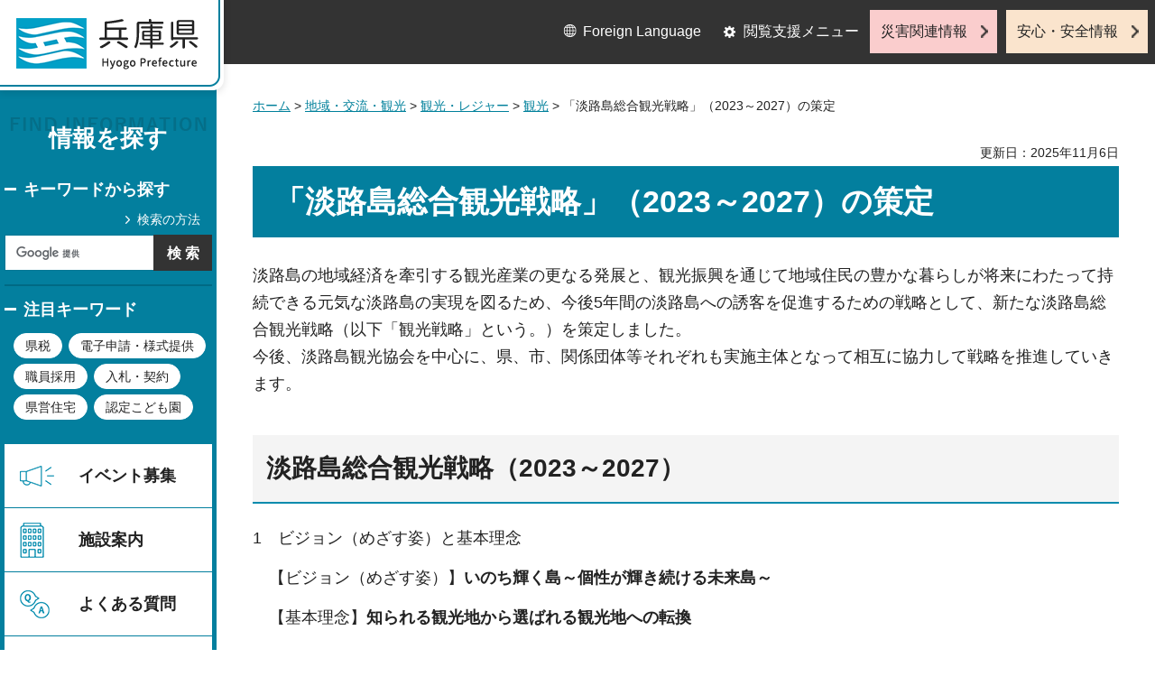

--- FILE ---
content_type: text/html
request_url: http://web.pref.hyogo.lg.jp/awk12/22kankosenryaku/22kankosenryaku.html
body_size: 9820
content:
<?xml version="1.0" encoding="utf-8"?>
<!DOCTYPE html PUBLIC "-//W3C//DTD XHTML 1.0 Transitional//EN" "http://www.w3.org/TR/xhtml1/DTD/xhtml1-transitional.dtd">
<html xmlns="http://www.w3.org/1999/xhtml" lang="ja" xml:lang="ja">
<head>
<meta http-equiv="Content-Type" content="text/html; charset=utf-8" />
<meta http-equiv="Content-Style-Type" content="text/css" />
<meta http-equiv="Content-Script-Type" content="text/javascript" />

<title>兵庫県／「淡路島総合観光戦略」（2023～2027）の策定</title>
<meta name="keywords" content="淡路島総合観光戦略" />

<meta property="og:title" content="「淡路島総合観光戦略」（2023～2027）の策定" />
<meta property="og:type" content="article" />
<meta property="og:description" content="" />
<meta property="og:url" content="https://web.pref.hyogo.lg.jp/awk12/22kankosenryaku/22kankosenryaku.html" />
<meta property="og:image" content="https://web.pref.hyogo.lg.jp/shared/site_rn/images/sns/logo.jpg" />
<meta property="og:site_name" content="兵庫県" />
<meta property="og:locale" content="ja_JP" />
<meta name="author" content="兵庫県" />
<meta name="viewport" content="width=device-width, maximum-scale=3.0" />
<meta name="format-detection" content="telephone=no" />
<link href="/shared/site_rn/style/default.css" rel="stylesheet" type="text/css" media="all" />
<link href="/shared/site_rn/style/layout.css" rel="stylesheet" type="text/css" media="all" />
<link href="/shared/templates/free_rn/style/edit.css" rel="stylesheet" type="text/css" media="all" />
<link href="/shared/site_rn/style/tablet.css" rel="stylesheet" media="only screen and (min-width : 641px) and (max-width : 1024px)" type="text/css" id="tmp_tablet_css" class="mc_css" />
<link href="/shared/templates/free_rn/style/edit_tb.css" rel="stylesheet" media="only screen and (min-width : 641px) and (max-width : 1024px)" type="text/css" class="mc_css" />
<link href="/shared/site_rn/style/smartphone.css" rel="stylesheet" media="only screen and (max-width : 640px)" type="text/css" class="mc_css" />
<link href="/shared/templates/free_rn/style/edit_sp.css" rel="stylesheet" media="only screen and (max-width : 640px)" type="text/css" class="mc_css" />
<link href="/shared/site_rn/images/favicon/favicon.ico" rel="shortcut icon" type="image/vnd.microsoft.icon" />
<link href="/shared/site_rn/images/favicon/apple-touch-icon-precomposed.png" rel="apple-touch-icon-precomposed" />
<script type="text/javascript" src="/shared/site_rn/js/jquery.js"></script>
<script type="text/javascript" src="/shared/site_rn/js/setting.js"></script>
<script type="text/javascript" src="/shared/system/js/furigana/ysruby.js"></script>
<script type="text/javascript" src="/shared/js/readspeaker.js"></script>
<script type="text/javascript" src="/shared/js/ga.js"></script>




</head>
<body class="format_free no_javascript">
<script type="text/javascript" src="/shared/site_rn/js/init.js"></script>
<div id="tmp_wrapper">
<noscript>
<p>このサイトではJavaScriptを使用したコンテンツ・機能を提供しています。JavaScriptを有効にするとご利用いただけます。</p>
</noscript>
<p><a href="#tmp_honbun" class="skip">本文へスキップします。</a></p>

<div id="tmp_wrap_header">
<div id="tmp_header">
<div id="tmp_hlogo">
<p><a href="/index.html"><span>兵庫県 Hyogo Prefecture</span></a></p>
</div>
<ul id="tmp_hnavi_s">
	<li id="tmp_hnavi_lmenu"><a href="javascript:void(0);">閲覧支援</a></li>
	<li id="tmp_hnavi_mmenu"><a href="/cnavi/cnavi_kanri.html">情報を探す</a></li>
	<li id="tmp_hnavi_rmenu"><a href="javascript:void(0);">災害・安全情報</a></li>
</ul>
<div class="region_info">
<div class="box_find_info">
<div class="info_heading">
<p class="info_title">情報を探す</p>
</div>
<div class="info_main">
<div class="method_wrap">
<div class="method_search">
<p><a href="/search/about.html">検索の方法</a></p>
</div>
<div id="tmp_search">
<form action="/search/results.html" id="tmp_gsearch" name="tmp_gsearch">
<div class="wrap_sch_box">
<p class="sch_ttl"><label for="tmp_query">キーワードから探す</label></p>
<p class="sch_box"><input id="tmp_query" name="q" size="31" type="text" /></p>
</div>
<div class="wrap_sch_box">
<p class="sch_btn"><input id="tmp_func_sch_btn" name="sa" type="submit" value="検索" /></p>
<p id="tmp_search_hidden"><input name="cx" type="hidden" value="016145232941732995403:kz3o2ig-nkm" /> <input name="ie" type="hidden" value="UTF-8" /> <input name="cof" type="hidden" value="FORID:9" /></p>
</div>
</form>
</div>
</div>
<div id="tmp_keywords_load">&nbsp;</div>
</div>
</div>
<div class="group_navi">
<div id="tmp_gnavi">
<div class="gnavi">
<ul>
	<li class="glist1"><a href="https://web.pref.hyogo.lg.jp/cgi-bin/event_cal_multi/calendar.cgi?type=2">イベント募集</a></li>
	<li class="glist2"><a href="/shisetsu/index.html">施設案内</a></li>
	<li class="glist3"><a href="/search/results.html?q=%E3%82%88%E3%81%8F%E3%81%82%E3%82%8B%E8%B3%AA%E5%95%8F&amp;sa=%E6%A4%9C%E7%B4%A2&amp;cx=016145232941732995403%3Akz3o2ig-nkm&amp;ie=UTF-8&amp;cof=FORID%3A9">よくある質問</a></li>
	<li class="glist4"><a href="/inquiry/inquiry.html">相談窓口</a></li>
</ul>
</div>
</div>
<div class="search_nav">
<ul>
	<li class="purpose_search_nav"><a href="/cnavi/cnavi_kanri.html#tmp_purpose_search">目的から探す</a>
	<div id="tmp_purpose_box">
	<div class="sub_search_ttl">
	<p class="sub_search_ttl_text">目的から探す</p>
	<p class="lnavi_close_btn"><a href="javascript:void(0);"><span>閉じる</span></a></p>
	</div>
	<div class="sub_menu_cnt">
	<div class="sub_search_cnt">
	<div class="purpose_navi">
	<ul>
		<li class="purpose_navi1"><a href="/pref/cate3_625.html">入札・公売情報</a></li>
		<li class="purpose_navi2"><a href="/pref/cate2_616.html">職員採用</a></li>
		<li class="purpose_navi3"><a href="/sr13/passport.html">パスポート</a></li>
		<li class="purpose_navi4"><a href="/inquiry/license.html">許認可手続き</a></li>
		<li class="purpose_navi5"><a href="/kk12/ac09_000000032.html">パブリックコメント</a></li>
		<li class="purpose_navi6"><a href="/pref/cate3_661.html">オープンデータ</a></li>
		<li class="purpose_navi7"><a href="/stat/cate2_711.html">統計情報</a></li>
		<li class="purpose_navi8"><a href="/pref/cate2_613.html">県の概要</a></li>
	</ul>
	</div>
	</div>
	</div>
	</div>
	</li>
	<li class="category_search_nav"><a href="/cnavi/cnavi_kanri.html#tmp_category_search">分類から探す</a>
	<div id="tmp_category_box">
	<div class="sub_search_ttl">
	<p class="sub_search_ttl_text">分類から探す</p>
	<p class="lnavi_close_btn"><a href="javascript:void(0);"><span>閉じる</span></a></p>
	</div>
	<div class="sub_menu_cnt">
	<div class="sub_search_cnt">
	<div class="category_list_wrap">
	<div class="category_box_item">
	<div class="category_item_ttl"><a href="/safe/index.html">防災・安心・安全</a></div>
	</div>
	<div class="category_box_item">
	<div class="category_item_ttl"><a href="/life/index.html">暮らし・教育</a></div>
	</div>
	<div class="category_box_item">
	<div class="category_item_ttl"><a href="/health/index.html">健康・医療・福祉</a></div>
	</div>
	<div class="category_box_item">
	<div class="category_item_ttl"><a href="/town/index.html">まちづくり・環境</a></div>
	</div>
	<div class="category_box_item">
	<div class="category_item_ttl"><a href="/work/index.html">しごと・産業</a></div>
	</div>
	<div class="category_box_item">
	<div class="category_item_ttl"><a href="/aff/index.html">食・農林水産</a></div>
	</div>
	<div class="category_box_item">
	<div class="category_item_ttl"><a href="/interaction/index.html">地域・交流・観光</a></div>
	</div>
	<div class="category_box_item">
	<div class="category_item_ttl"><a href="/pref/index.html">県政情報・統計（県政情報）</a></div>
	</div>
	<div class="category_box_item">
	<div class="category_item_ttl"><a href="/stat/index.html">県政情報・統計（統計）</a></div>
	</div>
	</div>
	</div>
	</div>
	</div>
	</li>
	<li><a href="/org/index.html">組織から探す</a></li>
</ul>
</div>
</div>
<div class="group_news">
<div id="tmp_news_load">&nbsp;</div>
<div class="prefectural_citizens">
<div class="citizens_image">
<p><img alt="" height="95" src="/shared/site_rn/images/header/img_info_center.jpg" width="81" /></p>
</div>
<div class="citizens_cap">
<p><a href="/area/index.html">県民局・県民<br />
センター情報</a></p>
</div>
</div>
<div class="directional_nav">
<ul>
	<li class="release_link"><a href="/cgi-bin/press/press.cgi">記者発表</a></li>
</ul>
</div>
</div>
</div>
<div id="tmp_means">
<div class="custom_container">
<div id="tmp_setting">
<ul>
	<li class="func_language"><a href="/fl/index.html" lang="en">Foreign Language</a></li>
	<li class="func_browser"><a href="javascript:void(0);" class="func_title">閲覧支援メニュー</a>
	<div id="func_dropdown" class="func_cate">
	<ul>
		<li class="func_change"><a href="/howto/moji.html">文字サイズ・色合い変更</a></li>
		<li class="func_speaker rs_skip"><a accesskey="L" href="//app-eas.readspeaker.com/cgi-bin/rsent?customerid=8960&amp;lang=ja_jp&amp;readid=tmp_main&amp;url=" onclick="readpage(this.href, 'tmp_readspeaker'); return false;" rel="nofollow" class="rs_href">音声読み上げ</a></li>
		<li class="func_furigana"><a data-contents="tmp_main" data-target="tmp_main" href="javascript:void(0);" id="furigana">ふりがなON</a></li>
	</ul>
	</div>
	</li>
</ul>
</div>
<div class="emergency_aside">
<ul>
	<li class="link_emergency"><a href="/emergency_info/index.html">災害関連情報</a></li>
	<li class="link_safety"><a href="/safety_info/index.html">安心・安全情報</a></li>
</ul>
</div>
</div>
</div>
</div>
</div>
<div id="tmp_sma_menu">
<div id="tmp_sma_lmenu" class="wrap_sma_sch">
<div id="tmp_sma_func">&nbsp;</div>
<p class="close_btn"><a href="javascript:void(0);"><span>閉じる</span></a></p>
</div>
<div id="tmp_sma_mmenu" class="wrap_sma_sch">
<div id="tmp_sma_cnavi">&nbsp;</div>
<p class="close_btn"><a href="javascript:void(0);"><span>閉じる</span></a></p>
</div>
<div id="tmp_sma_rmenu" class="wrap_sma_sch">
<div id="tmp_sma_info">&nbsp;</div>
<p class="close_btn"><a href="javascript:void(0);"><span>閉じる</span></a></p>
</div>
</div>

<div id="tmp_wrap_main">
<div id="tmp_main_content">
<div id="tmp_main" class="column_lnavi">
<div class="wrap_col_main">
<div class="col_main">
<div id="tmp_wrap_navigation">
<div id="tmp_pankuzu">
<p><a href="/index.html">ホーム</a> &gt; <a href="/interaction/index.html">地域・交流・観光</a> &gt; <a href="/interaction/cate2_507.html">観光・レジャー</a> &gt; <a href="/interaction/cate3_541.html">観光</a> &gt; 「淡路島総合観光戦略」（2023～2027）の策定</p>
</div>
<div id="tmp_wrap_custom_update">
<div id="tmp_custom_update">


<p id="tmp_update">更新日：2025年11月6日</p>

</div>
</div>
</div>
<p id="tmp_honbun" class="skip">ここから本文です。</p>
<div id="tmp_readspeaker" class="rs_preserve rs_skip rs_splitbutton rs_addtools rs_exp"></div>
<div id="tmp_contents">



<h1>「淡路島総合観光戦略」（2023～2027）の策定</h1>
<p>淡路島の地域経済を牽引する観光産業の更なる発展と、観光振興を通じて地域住民の豊かな暮らしが将来にわたって持続できる元気な淡路島の実現を図るため、今後5年間の淡路島への誘客を促進するための戦略として、新たな淡路島総合観光戦略（以下「観光戦略」という。）を策定しました。<br />
今後、淡路島観光協会を中心に、県、市、関係団体等それぞれも実施主体となって相互に協力して戦略を推進していきます。</p>
<h2>淡路島総合観光戦略（2023～2027）</h2>
<p>1　ビジョン（めざす姿）と基本理念</p>
<p>　【ビジョン（めざす姿）】<strong>いのち輝く島～個性が輝き続ける未来島～</strong></p>
<p>　【基本理念】<strong>知られる観光地から選ばれる観光地への転換</strong></p>
<p>2　推進期間</p>
<p>　2023年度（令和5年度）から2027年度（令和9年度）までの5年間</p>
<p>3　淡路島総合観光戦略関連資料</p>
<ul>
	<li><a href="/awk12/22kankosenryaku/documents/01kishasiryo.pdf" class="icon_pdf">記者発表資料（PDF：417KB）</a></li>
	<li><a href="/awk12/22kankosenryaku/documents/awajishima_layout_gaiyou_fix.pdf" class="icon_pdf">淡路島総合観光戦略（概要）（PDF：1,433KB）</a></li>
	<li><a href="/awk12/22kankosenryaku/documents/awajishima_layout_green_fix.pdf" class="icon_pdf">淡路島総合観光戦略（本編）（PDF：2,637KB）</a></li>
	<li><a href="/awk12/22kankosenryaku/documents/04actionplan.pdf" class="icon_pdf">アクションプラン（PDF：886KB）</a>令和7年度 第1回 淡路島観光戦略会議</li>
</ul>
<h2>令和7年度 第2回 淡路島観光戦略会議</h2>
<ul>
	<li>日時：令和7年10月3日（金曜日）15時00分～16時00分</li>
	<li>場所：洲本市健康福祉館3階会議室</li>
	<li>議題：令和7年度 淡路島総合観光戦略アクションプランの進捗状況について</li>
</ul>
<h4>資料</h4>
<ul>
	<li><a href="/awk12/22kankosenryaku/documents/01_shidai.pdf" class="icon_pdf">次第（PDF：128KB）</a></li>
	<li><a href="/awk12/22kankosenryaku/documents/02_syussekisyameibo.pdf" class="icon_pdf">出席者名簿（PDF：129KB）</a></li>
	<li><a href="/awk12/22kankosenryaku/documents/03_syuyounatorikumizyoukyou.pdf" class="icon_pdf">資料1 令和7年度　淡路島総合観光戦略アクションプランにかかる主要な取組状況（PDF：1,290KB）</a></li>
	<li><a href="/awk12/22kankosenryaku/documents/04_sinntyokuzyoukyouhoukokusyo.pdf" class="icon_pdf">資料2 令和7年度　重要な取組及び主な取組の進捗状況報告書（PDF：3,985KB）</a></li>
	<li><a href="/awk12/22kankosenryaku/documents/05_akusyonpurann.pdf" class="icon_pdf">資料3 令和7年度　淡路島総合観光戦略アクション（PDF：1,893KB）</a></li>
	<li><a href="/awk12/22kankosenryaku/documents/06_kannkoukannrensesaku.pdf" class="icon_pdf">資料4 空港利用者等を淡路島に誘客する観光関連施策の推進（PDF：4,082KB）</a></li>
	<li><a href="/awk12/22kankosenryaku/documents/07_awajishimamaas.pdf" class="icon_pdf">資料5 空港と淡路島を結ぶアクセス及び島内交通の充実（淡路島MaaS全体計画（案））（PDF：1,717KB）</a></li>
	<li><a href="/awk12/22kankosenryaku/documents/08_giziyousi.pdf" class="icon_pdf">議事要旨（PDF：950KB）</a></li>
</ul>
<h2>令和7年度 第1回 淡路島観光戦略会議</h2>
<ul>
	<li>日時：令和7年6月27日（金曜日）16時00分～16時50分</li>
	<li>場所：淡路広域消防ビル3階多目的ホール</li>
	<li>議題：令和6年度 淡路島総合観光戦略アクションプランの取組実績と課題について/令和7年度 淡路島総合観光戦略アクションプランの取組について</li>
</ul>
<h4>資料</h4>
<ul>
	<li><a href="/awk12/22kankosenryaku/documents/01_shidai.pdf" class="icon_pdf">次第（PDF：102KB）</a></li>
	<li><a href="/awk12/22kankosenryaku/documents/02_syussekisyameibo.pdf" class="icon_pdf">出席者名簿（PDF：132KB）</a></li>
	<li><a href="/awk12/22kankosenryaku/documents/03_hyoukasyo.pdf" class="icon_pdf">資料1-1 令和6年度 淡路島総合観光戦略アクションプランに基づく取組の評価書（PDF：1,146KB）</a></li>
	<li><a href="/awk12/22kankosenryaku/documents/04_zyuuyounatorikumizisseki.pdf" class="icon_pdf">資料1-2 令和6年度 重要な取組及び主な取組の実績報告書（PDF：3,378KB）</a></li>
	<li><a href="/awk12/22kankosenryaku/documents/05_6akusyonnpurann.pdf" class="icon_pdf">資料1-3 令和6年度 淡路島総合観光戦略(2023~2027年度)アクションプラン（PDF：1,944KB）</a></li>
	<li><a href="/awk12/22kankosenryaku/documents/06_7zyuuyounatorikumi.pdf" class="icon_pdf">資料2&nbsp;令和7年度 重要な取組及び主な取組(案)（PDF：1,514KB）</a></li>
	<li><a href="/awk12/22kankosenryaku/documents/07_7akusyonnpurann.pdf" class="icon_pdf">資料3&nbsp;令和7年度 淡路島総合観光戦略(2023~2027年度)アクションプラン(案)（PDF：1,851KB）</a></li>
	<li><a href="/awk12/22kankosenryaku/documents/08_7sukezyuuru.pdf" class="icon_pdf">参考 令和7年度 淡路島観光戦略会議等開催スケジュール（PDF：95KB）</a></li>
	<li><a href="/awk12/22kankosenryaku/documents/09_giziyoushi.pdf" class="icon_pdf">議事要旨（PDF：868KB）</a></li>
</ul>
<h2>令和6年度 第3回 淡路島観光戦略会議</h2>
<ul>
	<li>日時：令和7年3月6日（木曜日）14時50分～15時25分</li>
	<li>場所：淡路広域消防ビル3階多目的ホール</li>
	<li>議題：令和6年度 淡路島総合観光戦略アクションプランにかかる取組状況等について/令和7年度 淡路島総合観光戦略アクションプランにかかる取組について</li>
</ul>
<h4>資料</h4>
<ul>
	<li><a href="/awk12/22kankosenryaku/documents/06-1shidai.pdf" class="icon_pdf">次第（PDF：113KB）</a></li>
	<li><a href="/awk12/22kankosenryaku/documents/06-2meibo.pdf" class="icon_pdf">出席者名簿（PDF：129KB）</a></li>
	<li><a href="/awk12/22kankosenryaku/documents/06-3torikumijyoukyoutou.pdf" class="icon_pdf">資料1-1 令和6年度 淡路島総合観光戦略アクションプランにかかる取組状況等（PDF：1,031KB）</a></li>
	<li><a href="/awk12/22kankosenryaku/documents/06-4sinntyokujyukyouhoukokusyo.pdf" class="icon_pdf">資料1-2 令和6年度 重要な取組及び主な取組の進捗状況報告書（PDF：2,521KB）</a></li>
	<li><a href="/awk12/22kankosenryaku/documents/06-5akusyonnpurann.pdf" class="icon_pdf">資料1-3 令和6年度 淡路島総合観光戦略(2023~2027年度)アクションプラン（PDF：1,866KB）</a></li>
	<li><a href="/awk12/22kankosenryaku/documents/06-6syuyounatorikumi.pdf" class="icon_pdf">資料2-1 令和7年度 淡路島総合観光戦略アクションプランにかかる主要な取組(案)（PDF：933KB）</a></li>
	<li><a href="/awk12/22kankosenryaku/documents/06-7akusyonnpurann.pdf" class="icon_pdf">資料2-2&nbsp;令和7年度 淡路島総合観光戦略(2023~2027年度)アクションプラン（PDF：1,813KB）</a></li>
	<li><a href="/awk12/22kankosenryaku/documents/06-8gijiyoushi.pdf" class="icon_pdf">議事要旨（PDF：886KB）</a></li>
</ul>
<h2>令和6年度 第2回 淡路島観光戦略会議</h2>
<ul>
	<li>日時：令和6年10月4日（金曜日）14時50分～16時00分</li>
	<li>場所：淡路広域消防ビル3階多目的ホール</li>
	<li>話題提供：神戸空港国際化に向けた定期チャーター便の就航について</li>
	<li>議題：令和6年度上期 淡路島総合観光戦略アクションプランにかかる取組状況等について/大阪・関西万博、AWAJI島博等に向けた誘客促進について（交通施策等）</li>
</ul>
<h4>資料</h4>
<ul>
	<li><a href="/awk12/22kankosenryaku/documents/01_shidai5.pdf" class="icon_pdf">次第（PDF：87KB）</a></li>
	<li><a href="/awk12/22kankosenryaku/documents/02_meibo5.pdf" class="icon_pdf">出席者名簿（PDF：62KB）</a></li>
	<li><a href="/awk12/22kankosenryaku/documents/03_torikumijyoukyou5.pdf" class="icon_pdf">資料1-1 令和6年度上期 淡路島総合観光戦略アクションプランにかかる取組状況等（PDF：244KB）</a></li>
	<li><a href="/awk12/22kankosenryaku/documents/04_shinntyokujyoukyou5.pdf" class="icon_pdf">資料1-2 令和6年度 重要な取組及び主な取組の進捗状況報告書（PDF：2,188KB）</a></li>
	<li><a href="/awk12/22kankosenryaku/documents/05_akusyonnpurann5.pdf" class="icon_pdf">資料1-3 令和6年度 淡路島総合観光戦略(2023~2027年度)アクションプラン（PDF：598KB）</a></li>
	<li><a href="/awk12/22kankosenryaku/documents/06_opemndoor5.pdf" class="icon_pdf">資料2 高速バスのオープンドアの状況（PDF：258KB）</a></li>
	<li><a href="/awk12/22kankosenryaku/documents/07_jyuujitu5.pdf" class="icon_pdf">資料3 島外からの円滑な移動手段の充実に向けて（PDF：2,251KB）</a></li>
	<li><a href="/awk12/22kankosenryaku/documents/08_kannkyouseibi5.pdf" class="icon_pdf">資料4 高速舞子バスストップの環境整備等（PDF：262KB）</a></li>
	<li><a href="/awk12/22kankosenryaku/documents/09_gijiyoushi5.pdf" class="icon_pdf">議事要旨（PDF：186KB）</a></li>
</ul>
<h2>令和6年度 第1回 淡路島観光戦略会議</h2>
<ul>
	<li>日時：令和6年6月28日（金曜日）16時10分～16時40分</li>
	<li>場所：淡路広域消防ビル3階多目的ホール</li>
	<li>議題：令和5年度 淡路島総合観光戦略アクションプランの取組実績と課題について/令和6年度 淡路島総合観光戦略アクションプランの取組について/令和6年度 重要な取組と主な取組について</li>
</ul>
<h4>資料</h4>
<ul>
	<li><a href="/awk12/22kankosenryaku/documents/1_shidai4.pdf" class="icon_pdf">次第（PDF：74KB）</a></li>
	<li><a href="/awk12/22kankosenryaku/documents/2_meibo4.pdf" class="icon_pdf">出席者名簿（PDF：65KB）</a></li>
	<li><a href="/awk12/22kankosenryaku/documents/3_hyoukasyo.pdf" class="icon_pdf">資料1-1 令和5年度 淡路島総合観光戦略アクションプランに基づく取組の評価（PDF：658KB）</a></li>
	<li><a href="/awk12/22kankosenryaku/documents/4_5akusyonnpurann4.pdf" class="icon_pdf">資料1-2 令和5年度 淡路島総合観光戦略(2023年~2027年度)アクションプラン（PDF：704KB）</a></li>
	<li><a href="/awk12/22kankosenryaku/documents/5_5jissekihoukokusyo4_1.pdf" class="icon_pdf">資料1-3 令和5年度 重要な取組及び主な取組の実績報告書（PDF：3,385KB）</a></li>
	<li><a href="/awk12/22kankosenryaku/documents/6_6akusyonnpurann4.pdf" class="icon_pdf">資料2 令和6年度 淡路島総合観光戦略(2023年~2027年度)アクションプラン(案)（PDF：571KB）</a></li>
	<li><a href="/awk12/22kankosenryaku/documents/7_6jyuuyounatorikumi4.pdf" class="icon_pdf">資料3 令和6年度 令和6年度 重要な取組及び主な取組(案)（PDF：150KB）</a></li>
	<li><a href="/awk12/22kankosenryaku/documents/8_6sukejyuuru4.pdf" class="icon_pdf">参考 令和6年度 淡路島観光戦略会議等開催スケジュール（PDF：39KB）</a></li>
	<li><a href="/awk12/22kankosenryaku/documents/9_gijiyousi4.pdf" class="icon_pdf">議事要旨（PDF：127KB）</a></li>
</ul>
<p>&nbsp;</p>
<h2>令和5年度 第3回 淡路島観光戦略会議</h2>
<ul>
	<li>日時：令和6年2月1日（木曜日）16時00分～16時55分</li>
	<li>場所：淡路広域消防ビル3階多目的ホール</li>
	<li>議題：令和5年度の重要な取組及び主な取組の進捗状況報告について/日本版持続可能な観光ガイドライン(JSTS-D)を活用した評価指標の設定と推進について/令和6年度淡路島総合観光戦略のアクションプランについて</li>
</ul>
<h4>資料</h4>
<ul>
	<li><a href="/awk12/22kankosenryaku/documents/shidai3.pdf" class="icon_pdf">次第（PDF：78KB）</a></li>
	<li><a href="/awk12/22kankosenryaku/documents/meibo3.pdf" class="icon_pdf">出席者名簿（PDF：64KB）</a></li>
	<li><a href="/awk12/22kankosenryaku/documents/jyuuyounatorikumi3.pdf" class="icon_pdf">資料1 令和5年度　重要な取組及び主な取組の進捗状況報告（PDF：3,863KB）</a></li>
	<li><a href="/awk12/22kankosenryaku/documents/setteitosuisinnnituite.pdf" class="icon_pdf">資料2-1 日本版持続可能な観光ガイドライン(JSTS-D)を活用した評価指標の設定と推進について（PDF：109KB）</a></li>
	<li><a href="/awk12/22kankosenryaku/documents/risuto.pdf" class="icon_pdf">資料2-2 日本版持続可能な観光ガイドライン(JSTS-D)項目リスト（PDF：168KB）</a></li>
	<li><a href="/awk12/22kankosenryaku/documents/r5akusyonnpurann.pdf" class="icon_pdf">資料2-3 令和5年度　淡路島総合観光戦略(2023～2027年度)アクションプランの評価指標（案）（PDF：678KB）</a></li>
	<li><a href="/awk12/22kankosenryaku/documents/r6akusyonnpurann.pdf" class="icon_pdf">資料3 令和6年度　淡路島総合観光戦略(2023～2027年度)アクションプラン（案）（PDF：573KB）</a></li>
	<li><a href="/awk12/22kankosenryaku/documents/omonakannkousinnkou.pdf" class="icon_pdf">資料4 令和6年度　主な観光振興事業（案）（PDF：54KB）</a></li>
	<li><a href="/awk12/22kankosenryaku/documents/gijiyousi3.pdf" class="icon_pdf">議事要旨（PDF：178KB）</a></li>
</ul>
<h2>令和5年度 第2回 淡路島観光戦略会議</h2>
<ul>
	<li>日時：令和5年10月6日（金曜日）14時50分～15時40分</li>
	<li>場所：淡路広域消防ビル3階多目的ホール</li>
	<li>議題：令和5年度「アクションプラン」の進捗状況について/令和5年度の「重要な取組」の進捗状況について</li>
</ul>
<h4>資料</h4>
<ul>
	<li><a href="/awk12/22kankosenryaku/documents/shidai_1.pdf" class="icon_pdf">次第（PDF：37KB）</a></li>
	<li><a href="/awk12/22kankosenryaku/documents/meibo_1.pdf" class="icon_pdf">出席者名簿（PDF：59KB）</a></li>
	<li><a href="/awk12/22kankosenryaku/documents/akusyonpuran.pdf" class="icon_pdf">資料1 淡路島総合観光戦略(2023年~2027年度アクションプラン)（PDF：643KB）</a></li>
	<li><a href="/awk12/22kankosenryaku/documents/sinntyokujyoukyouhoukoku.pdf" class="icon_pdf">資料2 重要な取組及び主な取組の進捗状況（PDF：4,023KB）</a></li>
	<li><a href="/awk12/22kankosenryaku/documents/suisntaiseioyobikennsyoutaisei.pdf" class="icon_pdf">参考 淡路島総合観光戦略の推進体制及び検証体制について（PDF：86KB）</a></li>
	<li><a href="/awk12/22kankosenryaku/documents/gijiroku.pdf" class="icon_pdf">議事要旨（PDF：150KB）</a></li>
</ul>
<h2>令和5年度 第1回 淡路島観光戦略会議</h2>
<ul>
	<li>日時：令和5年6月28日（水曜日）16時00分～16時40分</li>
	<li>場所：淡路広域消防ビル3階多目的ホール</li>
	<li>議題：淡路島観光戦略会議における幹事会の設置について/淡路島総合観光戦略の推進体制及び検証体制について/淡路島総合観光戦略アクションプランの令和5年度の実施概要について/重要な取組の決定について/令和5年度の主な取組について</li>
</ul>
<h4>資料</h4>
<ul>
	<li><a href="/awk12/22kankosenryaku/documents/shidai.pdf" class="icon_pdf">次第（PDF：40KB）</a></li>
	<li><a href="/awk12/22kankosenryaku/documents/meibo.pdf" class="icon_pdf">出席者名簿（PDF：58KB）</a></li>
	<li><a href="/awk12/22kankosenryaku/documents/uneiyouryou.pdf" class="icon_pdf">資料1 淡路島観光戦略会議幹事会運営要領（案）（PDF：66KB）</a></li>
	<li><a href="/awk12/22kankosenryaku/documents/kaigisettiyoukou_2.pdf" class="icon_pdf">参考 淡路島観光戦略会議設置要綱（PDF：64KB）</a></li>
	<li><a href="/awk12/22kankosenryaku/documents/suisyoutaiseioyobikennsyoutaisei.pdf" class="icon_pdf">資料2 淡路島総合観光戦略の推進体制及び検証体制について（案）（PDF：87KB）</a></li>
	<li><a href="/awk12/22kankosenryaku/documents/akushonpuransyuuyakusi-to.pdf" class="icon_pdf">資料3 淡路島総合観光戦略（2023年~2027年度アクションプラン）（PDF：589KB）</a></li>
	<li><a href="/awk12/22kankosenryaku/documents/jyuuyounatorikumi.pdf" class="icon_pdf">資料4 淡路島総合観光戦略に基づく重要な取組（案）（PDF：208KB）</a></li>
	<li><a href="/awk12/22kankosenryaku/documents/omonatorikumi.pdf" class="icon_pdf">資料5 令和5年度の主な取組（PDF：229KB）</a></li>
	<li><a href="/awk12/22kankosenryaku/documents/gijiyoushi.pdf" class="icon_pdf">議事要旨（PDF：554KB）</a></li>
</ul>
<h2>令和4年度 第4回 淡路島観光戦略会議</h2>
<ul>
	<li>日時：令和5年2月1日（水曜日）15時30分～17時00分</li>
	<li>場所：淡路広域消防ビル3階多目的ホール</li>
	<li>議題：淡路島総合観光戦略（案）の検討について</li>
</ul>
<h4>資料</h4>
<ul>
	<li><a href="/awk12/22kankosenryaku/documents/01senryaku4sidai.pdf" class="icon_pdf">次第（PDF：58KB）</a></li>
	<li><a href="/awk12/22kankosenryaku/documents/02senryaku4meibo.pdf" class="icon_pdf">出席者名簿（PDF：58KB）</a></li>
	<li><a href="/awk12/22kankosenryaku/documents/03senryaku4siryo1.pdf" class="icon_pdf">資料1 第3回淡路島観光戦略会議(12月14日)における修正意見への対応（PDF：69KB）</a></li>
	<li><a href="/awk12/22kankosenryaku/documents/04senryaku4siryo2.pdf" class="icon_pdf">資料2 第4回淡路島総合観光戦略策定会議(1月14日)における修正意見への対応（PDF：56KB）</a></li>
	<li><a href="/awk12/22kankosenryaku/documents/05senryaku4siryo3.pdf" class="icon_pdf">資料3 淡路島総合観光戦略概要（案）（PDF：567KB）</a></li>
	<li><a href="/awk12/22kankosenryaku/documents/06senryaku4siryo4.pdf" class="icon_pdf">資料4 淡路島総合観光戦略素案（本編）（PDF：2,969KB）</a></li>
	<li><a href="/awk12/22kankosenryaku/documents/07senryaku4giziyoushi.pdf" class="icon_pdf">議事要旨（PDF：83KB）</a></li>
</ul>
<h2>第4回 淡路島総合観光戦略策定会議</h2>
<ul>
	<li>日時：令和5年1月24日（火曜日）13時30分～15時30分</li>
	<li>場所：兵庫県洲本総合庁舎5階多目的ホール</li>
	<li>議題：第3回淡路島総合観光戦略策定会議(11月25日)における修正意見への対応/第3回淡路島観光戦略会議(12月14日)における意見等への対応/KPIの設定指標と目標値（案）</li>
</ul>
<h4>資料</h4>
<ul>
	<li><a href="/awk12/22kankosenryaku/documents/01sakutei4sidai.pdf" class="icon_pdf">次第（PDF：63KB）</a></li>
	<li><a href="/awk12/22kankosenryaku/documents/02sakutei4meibo.pdf" class="icon_pdf">出席者名簿（PDF：180KB）</a></li>
	<li><a href="/awk12/22kankosenryaku/documents/03sakutei4siryo1.pdf" class="icon_pdf">資料1&nbsp;第3回淡路島総合観光戦略会議(11月25日)における修正意見への対応（PDF：64KB）</a></li>
	<li><a href="/awk12/22kankosenryaku/documents/04sakutei4siryo2.pdf" class="icon_pdf">資料2 第3回淡路島観光戦略会議(12月14日)における意見等への対応（PDF：88KB）</a></li>
	<li><a href="/awk12/22kankosenryaku/documents/05sakutei4siryo3.pdf" class="icon_pdf">資料3&nbsp;淡路島総合観光戦略素案（本編）（PDF：3,755KB）</a></li>
	<li><a href="/awk12/22kankosenryaku/documents/06sakutei4siryo4.pdf" class="icon_pdf">資料4&nbsp;KPIの設定指標と目標値（案）（PDF：423KB）</a></li>
	<li><a href="/awk12/22kankosenryaku/documents/07sakutei4siryo5.pdf" class="icon_pdf">資料5&nbsp;観光客の消費単価と域内調達比率の調査方法（案）（PDF：87KB）</a></li>
	<li><a href="/awk12/22kankosenryaku/documents/08sakutei4giziyoushi.pdf" class="icon_pdf">議事要旨（PDF：207KB）</a></li>
</ul>
<h2>令和4年度 第3回 淡路島観光戦略会議</h2>
<ul>
	<li>日時：令和4年12月14日（水曜日）15時30分～17時00分</li>
	<li>場所：淡路広域消防ビル3階多目的ホール</li>
	<li>議題：淡路島総合観光戦略の検討状況について</li>
</ul>
<h4>資料</h4>
<ul>
	<li><a href="/awk12/22kankosenryaku/documents/01senryaku03sidai.pdf" class="icon_pdf">次第（PDF：60KB）</a></li>
	<li><a href="/awk12/22kankosenryaku/documents/02senryaku03meibo.pdf" class="icon_pdf">出席者名簿（PDF：54KB）</a></li>
	<li><a href="/awk12/22kankosenryaku/documents/03senryaku03siryo1.pdf" class="icon_pdf">資料1 第2回淡路島観光戦略会議(10月6日)における修正意見への対応（PDF：87KB）</a></li>
	<li><a href="/awk12/22kankosenryaku/documents/04senryaku03siryo2.pdf" class="icon_pdf">資料2 淡路島観光会議(10月31日)における意見への対応（PDF：82KB）</a></li>
	<li><a href="/awk12/22kankosenryaku/documents/05senryaku03siryo3.pdf" class="icon_pdf">資料3 第3回淡路島総合観光戦略策定会議(11月25日)における修正意見への対応（PDF：54KB）</a></li>
	<li><a href="/awk12/22kankosenryaku/documents/06senryaku03siryo4.pdf" class="icon_pdf">資料4 淡路島総合観光戦略素案（本編）（PDF：3,648KB）</a></li>
	<li><a href="/awk12/22kankosenryaku/documents/07senryaku03siryo5.pdf" class="icon_pdf">資料5&nbsp;KPIの設定指標と目標値（案）（PDF：421KB）</a></li>
	<li><a href="/awk12/22kankosenryaku/documents/08senryaku03giziyoushi.pdf" class="icon_pdf">議事要旨（PDF：143KB）</a></li>
</ul>
<h2>第3回 淡路島総合観光戦略策定会議</h2>
<ul>
	<li>日時：令和4年11月25日（金曜日）13時30分～15時30分</li>
	<li>場所：兵庫県洲本総合庁舎5階多目的ホール</li>
	<li>議題：第2回淡路島観光戦略会議(10月6日)における修正意見への対応/淡路島観光会議(10月31日)における意見への対応/KPIの設定指標と目標値</li>
</ul>
<h4>資料</h4>
<ul>
	<li><a href="/awk12/22kankosenryaku/documents/01sakutei03sidai.pdf" class="icon_pdf">次第（PDF：65KB）</a></li>
	<li><a href="/awk12/22kankosenryaku/documents/02sakutei03meibo.pdf" class="icon_pdf">出席者名簿（PDF：180KB）</a></li>
	<li><a href="/awk12/22kankosenryaku/documents/03sakutei03siryo1.pdf" class="icon_pdf">資料1&nbsp;第2回淡路島観光戦略会議(10月6日)における修正意見への対応（PDF：87KB）</a></li>
	<li><a href="/awk12/22kankosenryaku/documents/04sakutei03siryo2.pdf" class="icon_pdf">資料2 淡路島観光会議(10月31日)における意見への対応（PDF：82KB）</a></li>
	<li><a href="/awk12/22kankosenryaku/documents/05sakutei03siryo3.pdf" class="icon_pdf">資料3&nbsp;淡路島総合観光戦略素案（本編）（PDF：3,504KB）</a></li>
	<li><a href="/awk12/22kankosenryaku/documents/06sakutei03siryo4.pdf" class="icon_pdf">資料4&nbsp;日本版持続可能な観光ガイドライン（JSTS-D）とグリーンディスティネーションズに関する概観（PDF：1,078KB）</a></li>
	<li><a href="/awk12/22kankosenryaku/documents/07sakutei03siryo5.pdf" class="icon_pdf">資料5&nbsp;KPIの設定指標と目標値（案）（PDF：1,364KB）</a></li>
	<li><a href="/awk12/22kankosenryaku/documents/08sakutei03siryo6.pdf" class="icon_pdf">資料6&nbsp;淡路島観光戦略会議の公開について（PDF：45KB）</a></li>
	<li><a href="/awk12/22kankosenryaku/documents/09sakutei03giziyoushi.pdf" class="icon_pdf">議事要旨（PDF：240KB）</a></li>
</ul>
<h2>令和4年度 第2回 淡路島観光戦略会議</h2>
<ul>
	<li>日時：令和4年10月6日（木曜日）15時30分～17時00分</li>
	<li>場所：淡路広域消防ビル3階多目的ホール</li>
	<li>議題：淡路島観光戦略会議の公開について/淡路島総合観光戦略の検討状況について</li>
</ul>
<h4>資料</h4>
<ul>
	<li><a href="/awk12/22kankosenryaku/documents/01-02senryakusidai.pdf" class="icon_pdf">次第（PDF：56KB）</a></li>
	<li><a href="/awk12/22kankosenryaku/documents/02-02senyakumeibo.pdf" class="icon_pdf">出席者名簿（PDF：56KB）</a></li>
	<li><a href="/awk12/22kankosenryaku/documents/03kaigikoukai.pdf" class="icon_pdf">資料1 淡路島総合観光戦略の公開について（案）（PDF：45KB）</a></li>
	<li><a href="/awk12/22kankosenryaku/documents/04senryakusian.pdf" class="icon_pdf">資料2 淡路島総合観光戦略（骨格案）（PDF：553KB）</a></li>
	<li><a href="/awk12/22kankosenryaku/documents/05sakuteischedule.pdf" class="icon_pdf">資料3 淡路島総合観光戦略 策定スケジュール（予定）（PDF：23KB）</a></li>
	<li><a href="/awk12/22kankosenryaku/documents/06kankoukaigi.pdf" class="icon_pdf">資料4 令和4年度淡路島観光会議の開催について（PDF：49KB）</a></li>
	<li><a href="/awk12/22kankosenryaku/documents/07senryaku02giziyousi.pdf" class="icon_pdf">議事要旨（PDF：139KB）</a></li>
</ul>
<h2>第2回 淡路島総合観光戦略策定会議</h2>
<ul>
	<li>日時：令和4年9月15日（木曜日）13時30分～15時30分</li>
	<li>場所：洲本商工会議所1階大ホールA</li>
	<li>議題：淡路島観光戦略会議の骨格について</li>
</ul>
<h4>資料</h4>
<ul>
	<li><a href="/awk12/22kankosenryaku/documents/01-02sakuteisidai.pdf" class="icon_pdf">次第（PDF：61KB）</a></li>
	<li><a href="/awk12/22kankosenryaku/documents/02-02sakuteimeibo.pdf" class="icon_pdf">出席者名簿（PDF：178KB）</a></li>
	<li><a href="/awk12/22kankosenryaku/documents/03senryakusian.pdf" class="icon_pdf">資料1-1&nbsp;淡路島総合観光戦略（骨格案）（PDF：526KB）</a></li>
	<li><a href="/awk12/22kankosenryaku/documents/04senryakusiankaitei.pdf" class="icon_pdf">資料1-2 淡路島総合観光戦略（骨格案）（改訂版）（PDF：372KB）</a></li>
	<li><a href="/awk12/22kankosenryaku/documents/05sakuteikaigiiken.pdf" class="icon_pdf">参考資料1&nbsp;第1回策定会議における各委員の意見に対する対応（PDF：272KB）</a></li>
	<li>参考資料2 明石海峡大橋と大鳴門橋の通行量推移　※非公開</li>
	<li><a href="/awk12/22kankosenryaku/documents/07kankeizinkou.pdf" class="icon_pdf">参考資料3 「関係人口」の定義及び分類（PDF：178KB）</a></li>
	<li><a href="/awk12/22kankosenryaku/documents/08sakutei02giziyousi.pdf" class="icon_pdf">議事要旨（PDF：271KB）</a></li>
</ul>
<ul>
</ul>
<h2>第1回 淡路島総合観光戦略策定会議</h2>
<ul>
	<li>日時：令和4年8月12日（金曜日）13時30分～15時30分</li>
	<li>場所：兵庫県洲本総合庁舎5階多目的ホール</li>
	<li>議題：現行戦略の取組と課題/次期観光戦略の取組の方向性</li>
</ul>
<h4>資料</h4>
<ul>
	<li><a href="/awk12/22kankosenryaku/documents/01-01sakuteisidai.pdf" class="icon_pdf">次第（PDF：61KB）</a></li>
	<li><a href="/awk12/22kankosenryaku/documents/02-01sakuteimeibo.pdf" class="icon_pdf">出席者名簿（PDF：176KB）</a></li>
	<li><a href="/awk12/22kankosenryaku/documents/03sakuteinituite.pdf" class="icon_pdf">資料1 淡路島総合観光戦略の策定について（PDF：87KB）</a></li>
	<li><a href="/awk12/22kankosenryaku/documents/04sakuteikaigiuneiyouryou.pdf" class="icon_pdf">資料2 淡路島総合観光戦略策定会議運営要領（PDF：103KB）</a></li>
	<li><a href="/awk12/22kankosenryaku/documents/05genkousenryakunokadaitokadai.pdf" class="icon_pdf">資料3 淡路島総合観光戦略（2018～2022）の取組と課題（PDF：410KB）</a></li>
	<li><a href="/awk12/22kankosenryaku/documents/06zikisenryakunotorikuminohoukousei.pdf" class="icon_pdf">資料4 次期観光戦略の取組の方向性（たたき台）（PDF：159KB）</a></li>
	<li><a href="/awk12/22kankosenryaku/documents/07kanrensiryou.pdf" class="icon_pdf">参考資料1&nbsp;取組の方向性に係る関連資料（PDF：2,351KB）</a></li>
	<li><a href="/awk12/22kankosenryaku/documents/08settiyoukou.pdf" class="icon_pdf">参考資料2 淡路島観光戦略会議設置要綱（PDF：65KB）</a></li>
	<li><a href="/awk12/22kankosenryaku/documents/09senryakucomment.pdf" class="icon_pdf">第1回　淡路島総合観光戦略策定会議に向けてのコメント（PDF：244KB）</a></li>
	<li><a href="/awk12/22kankosenryaku/documents/10senryakuhoukouseiteian.pdf" class="icon_pdf">次期の淡路島観光戦略の方向性について（提案）（PDF：114KB）</a></li>
	<li><a href="/awk12/22kankosenryaku/documents/11sakutei01giziyousi.pdf" class="icon_pdf">議事要旨（PDF：282KB）</a></li>
</ul>
<h2>令和4年度 第1回 淡路島観光戦略会議</h2>
<ul>
	<li>日時：令和4年6月29日（水曜日）15時50分～17時00分</li>
	<li>場所：淡路広域消防ビル3階多目的ホール</li>
	<li>議題：淡路島観光戦略会議の設置について/淡路島総合観光戦略の策定について</li>
</ul>
<h4>資料</h4>
<ul>
	<li><a href="/awk12/22kankosenryaku/documents/01sidai.pdf" class="icon_pdf">次第（PDF：54KB）</a></li>
	<li><a href="/awk12/22kankosenryaku/documents/02meibo.pdf" class="icon_pdf">出席者名簿（PDF：57KB）</a></li>
	<li><a href="/awk12/22kankosenryaku/documents/03senryakukaigisetti.pdf" class="icon_pdf">資料1-1 淡路島観光戦略会議の設置について（案）（PDF：65KB）</a></li>
	<li><a href="/awk12/22kankosenryaku/documents/04settiyoukou.pdf" class="icon_pdf">資料1-2 淡路島観光戦略会議設置要綱（案）（PDF：68KB）</a></li>
	<li><a href="/awk12/22kankosenryaku/documents/05sakuteinituite.pdf" class="icon_pdf">資料2&nbsp;淡路島総合観光戦略の策定について（PDF：164KB）</a></li>
	<li><a href="/awk12/22kankosenryaku/documents/06kankousenryakunotorikumitokadai.pdf" class="icon_pdf">資料3&nbsp;淡路島総合観光戦略（2018年度～2022年度）の取組と課題（PDF：370KB）</a></li>
	<li><a href="/awk12/22kankosenryaku/documents/07senryaku01giziyousi.pdf" class="icon_pdf">議事要旨（PDF：106KB）</a></li>
</ul>


</div>

<div id="tmp_inquiry">
<div id="tmp_inquiry_ttl">
<p>お問い合わせ</p>
</div>
<div id="tmp_inquiry_cnt">
<div class="inquiry_parts">
<p>
部署名：淡路県民局&nbsp;県民躍動室</p>
<p>電話：0799-26-2007</p>
<p>FAX：0799-24-6934</p>
<p>Eメール：<a href="mailto:awajikem&#64;pref.hyogo.lg.jp">awajikem&#64;pref.hyogo.lg.jp</a></p>
</div>
</div>
</div>

<div id="tmp_lnavi">
<div id="tmp_lnavi_ttl">
<p><a href="/interaction/cate3_541.html">観光</a></p>
</div>
<div id="tmp_lnavi_cnt">
<ul>
<li><a href="/sr16/senryaku/documents/senryaku.html">「ひょうご新観光戦略」（2023-2027年度）</a></li>
<li><a href="/sr16/senryaku/minaoshi.html">「ひょうご新観光戦略」（2023-2027年度）の中間見直し</a></li>
<li><a href="/awk12/other/images/cycling.html">アワイチ（淡路島1周サイクリング）の取組みについて</a></li>
<li><a href="/sr16/yukyaku03.html">ひょうご冬の宿泊キャンペーンの実施</a></li>
<li><a href="/sr16/itsutsuboshimarketing.html">「五つ星ひょうご」テストマーケティング事業</a></li>
<li><a href="/to01/syutoken.html">兵庫県・公民連携型アンテナショップの展開</a></li>
<li><a href="/sr16/ryokogyo01.html">旅行業の概要について</a></li>
<li><a href="/sr16/yukyaku01.html">「＃ひょうご○○な道案内」キャンペーンを開催します！</a></li>
<li><a href="/awk12/22kankosenryaku/22kankosenryaku.html">「淡路島総合観光戦略」（2023～2027）の策定</a></li>
<li><a href="/to01/event.html">首都圏イベント情報</a></li>
<li><a href="/tnk11/07kototaiken.html">令和7年度_四季の丹波「コト体験」コンテンツ・ブラッシュアップ等支援事業_実施事業者を募集します</a></li>
<li><a href="/sr16/animetourism/anime.html">ひょうごアニメツーリズム</a></li>
<li><a href="/sr16/toukeichosa01.html">観光に関する統計・調査</a></li>
<li><a href="/sr16/test.html">外国人観光客向け安全・安心情報について</a></li>
<li><a href="/hnk02/r3compe_inbound.html">「ひょうご北摂魅力いっぱいフェア」開催事業委託業務企画提案コンペ参加者募集</a></li>
</ul>
</div>
</div>

</div>
</div>
</div>
</div>
<div id="tmp_footer_content">
<div class="pnavi">
<div class="custom_container">
<p class="ptop"><a href="#tmp_header">page top</a></p>
</div>
</div>

<div id="tmp_footer">
<div class="custom_container">
<div class="footer_front">
<div class="footer_info">
<div class="footer_front">
<div class="footer_aside">
<div class="footer_logo">
<p><span>兵庫県庁</span></p>
</div>
<div class="company_num">
<p>法人番号8000020280003</p>
</div>
</div>
<div class="footer_cnt">
<address>
<p><span class="dis_code">〒650-8567</span>兵庫県神戸市中央区下山手通5丁目10番1号</p>
<p><span>電話番号：</span>078-341-7711（代表）</p>
</address>
</div>
</div>
</div>
<div class="footer_nav">
<ul class="fnavi">
	<li><a href="/about_link.html">リンク・著作権・免責事項</a></li>
	<li><a href="/about_handing.html">個人情報の取扱いについて</a></li>
	<li><a href="/accessibility/index.html">ウェブアクセシビリティ方針</a></li>
	<li><a href="/sitemap.html">サイトマップ</a></li>
</ul>
</div>
</div>
<div class="footer_bellow">
<div class="directional_button">
<ul>
	<li><a href="/map.html">県庁までの交通案内</a></li>
	<li><a href="/pref/cate3_610.html">庁舎案内</a></li>
</ul>
</div>
<div class="prefectural_info">
<p lang="en" xml:lang="en" class="copyright">Copyright &copy; Hyogo Prefectural Government. All rights reserved.</p>
</div>
</div>
</div>
</div>

</div>
</div>
</div>
<script type="text/javascript" src="/shared/site_rn/js/function.js"></script>
<script type="text/javascript" src="/shared/site_rn/js/main.js"></script>
<script type="text/javascript" src="/_Incapsula_Resource?SWJIYLWA=719d34d31c8e3a6e6fffd425f7e032f3&ns=2&cb=810813948" async></script></body>
</html>


--- FILE ---
content_type: application/javascript
request_url: http://web.pref.hyogo.lg.jp/_Incapsula_Resource?SWJIYLWA=719d34d31c8e3a6e6fffd425f7e032f3&ns=2&cb=810813948
body_size: 20532
content:
var _0x1c73=['\x77\x37\x41\x77\x56\x67\x3d\x3d','\x77\x70\x52\x73\x66\x77\x3d\x3d','\x66\x38\x4f\x4f\x77\x72\x52\x56\x4b\x4d\x4b\x76','\x77\x72\x49\x61\x77\x36\x73\x3d','\x4c\x63\x4b\x30\x77\x6f\x76\x43\x6e\x6c\x34\x4c','\x77\x35\x48\x44\x75\x4d\x4b\x51','\x77\x71\x63\x64\x77\x36\x59\x3d','\x41\x31\x33\x43\x6b\x77\x3d\x3d','\x41\x63\x4b\x6c\x77\x71\x30\x3d','\x77\x36\x66\x44\x70\x73\x4f\x6a\x77\x34\x66\x43\x71\x73\x4b\x37','\x51\x54\x42\x37','\x77\x37\x6c\x73\x77\x70\x77\x3d','\x77\x34\x37\x44\x6b\x63\x4b\x78\x77\x72\x31\x71\x55\x51\x3d\x3d','\x41\x79\x39\x2b','\x44\x52\x56\x31\x4e\x4d\x4b\x2b\x77\x70\x30\x54\x77\x70\x68\x2f\x57\x41\x3d\x3d','\x46\x7a\x31\x65\x77\x37\x2f\x43\x67\x73\x4f\x35\x5a\x6a\x55\x4e\x77\x72\x63\x3d','\x53\x31\x6c\x78\x77\x37\x59\x79\x77\x70\x63\x3d','\x41\x6d\x58\x43\x69\x77\x3d\x3d','\x77\x6f\x38\x76\x77\x37\x4d\x3d','\x52\x4d\x4b\x4e\x66\x51\x3d\x3d','\x41\x73\x4b\x65\x77\x71\x77\x3d','\x77\x72\x41\x41\x77\x37\x73\x3d','\x62\x57\x4e\x73','\x77\x71\x49\x6a\x5a\x67\x3d\x3d','\x53\x45\x51\x37','\x49\x6c\x2f\x44\x6f\x77\x3d\x3d','\x57\x73\x4b\x78\x77\x37\x30\x42\x77\x35\x33\x43\x70\x54\x66\x43\x6f\x38\x4f\x42\x4e\x41\x3d\x3d','\x77\x35\x6a\x43\x69\x38\x4b\x45\x4b\x32\x48\x44\x6b\x41\x3d\x3d','\x77\x72\x73\x59\x77\x35\x41\x3d','\x64\x73\x4b\x63\x77\x36\x73\x3d','\x77\x34\x4d\x77\x77\x6f\x72\x43\x6e\x32\x77\x6c\x56\x4d\x4b\x46\x51\x38\x4b\x37\x46\x41\x3d\x3d','\x46\x45\x4c\x43\x6e\x68\x58\x44\x6e\x51\x3d\x3d','\x77\x36\x7a\x43\x75\x38\x4b\x46','\x55\x7a\x64\x34\x77\x35\x41\x6e\x77\x37\x63\x3d','\x77\x37\x66\x44\x76\x73\x4f\x75\x77\x35\x7a\x43\x6e\x77\x3d\x3d','\x77\x72\x4d\x38\x77\x70\x33\x43\x70\x52\x6f\x5a','\x56\x33\x42\x67\x77\x6f\x6a\x43\x6e\x6a\x4d\x3d','\x77\x71\x72\x43\x70\x38\x4f\x4e\x77\x71\x72\x43\x67\x53\x48\x44\x68\x41\x3d\x3d','\x43\x6b\x78\x4c\x77\x71\x30\x33\x77\x71\x30\x3d','\x4a\x73\x4f\x70\x77\x72\x51\x3d','\x77\x6f\x56\x6c\x4c\x38\x4b\x73\x77\x36\x58\x44\x70\x55\x67\x3d','\x77\x72\x78\x43\x77\x35\x67\x73\x77\x6f\x6e\x43\x75\x51\x3d\x3d','\x57\x51\x76\x43\x67\x38\x4f\x61','\x56\x63\x4b\x38\x77\x37\x49\x55\x77\x36\x72\x43\x6f\x67\x3d\x3d','\x55\x73\x4b\x76\x5a\x38\x4b\x4d\x45\x77\x3d\x3d','\x5a\x63\x4b\x70\x5a\x7a\x54\x44\x6f\x4d\x4f\x2b','\x4d\x63\x4f\x54\x77\x6f\x77\x45\x77\x37\x66\x43\x70\x63\x4f\x58\x77\x70\x46\x39\x77\x34\x44\x43\x75\x33\x49\x55\x49\x67\x3d\x3d','\x64\x7a\x7a\x43\x6c\x57\x58\x43\x6a\x63\x4f\x30\x77\x37\x7a\x44\x72\x32\x31\x2f\x43\x31\x50\x44\x6f\x4d\x4b\x4a\x77\x70\x6a\x43\x6a\x56\x2f\x43\x6b\x56\x44\x44\x71\x38\x4f\x48\x77\x71\x77\x67\x65\x4d\x4b\x5a\x77\x71\x64\x37\x77\x36\x35\x34\x77\x34\x64\x55\x77\x71\x33\x44\x6f\x73\x4f\x79\x58\x32\x72\x43\x6f\x73\x4b\x66\x49\x68\x50\x44\x6e\x38\x4f\x46\x77\x70\x6a\x43\x6d\x73\x4f\x49\x77\x70\x44\x44\x6f\x73\x4f\x4d\x4b\x67\x3d\x3d','\x63\x73\x4f\x72\x54\x4d\x4f\x30\x62\x67\x3d\x3d','\x77\x37\x54\x44\x6c\x63\x4b\x2b\x77\x72\x6c\x64\x45\x69\x2f\x43\x6d\x79\x4d\x56\x77\x6f\x52\x58\x77\x35\x6b\x30\x4c\x46\x63\x77\x50\x4d\x4b\x39\x47\x38\x4f\x5a\x77\x71\x64\x54\x5a\x55\x51\x77\x66\x38\x4f\x70\x47\x6d\x37\x44\x6c\x7a\x76\x44\x6f\x42\x37\x43\x67\x7a\x50\x44\x75\x73\x4f\x41\x42\x54\x73\x3d','\x54\x6d\x70\x72\x77\x70\x55\x3d','\x77\x72\x50\x43\x76\x4d\x4f\x61\x77\x71\x63\x3d','\x77\x70\x46\x68\x62\x51\x3d\x3d','\x62\x4d\x4b\x53\x77\x36\x73\x3d','\x77\x71\x6a\x44\x74\x38\x4f\x6e','\x77\x70\x39\x53\x42\x51\x3d\x3d','\x77\x34\x51\x44\x58\x51\x3d\x3d','\x5a\x63\x4b\x6a\x63\x51\x3d\x3d','\x77\x34\x76\x44\x76\x38\x4b\x38','\x63\x31\x42\x58','\x61\x4d\x4b\x6f\x77\x36\x67\x3d','\x63\x33\x45\x39\x77\x72\x35\x6d\x77\x72\x6f\x3d','\x77\x70\x41\x52\x5a\x31\x37\x44\x69\x38\x4f\x74','\x77\x34\x76\x44\x67\x4d\x4f\x6b\x77\x70\x41\x34\x49\x73\x4b\x4b\x4f\x51\x3d\x3d','\x46\x73\x4b\x36\x62\x67\x3d\x3d','\x77\x35\x2f\x44\x69\x73\x4b\x34','\x77\x35\x73\x35\x65\x63\x4f\x69\x50\x73\x4f\x39\x77\x37\x62\x44\x75\x63\x4b\x32\x63\x4d\x4b\x74\x50\x48\x31\x68\x77\x34\x4d\x43\x49\x4d\x4b\x41\x77\x6f\x50\x44\x6c\x7a\x66\x43\x74\x4d\x4b\x78\x77\x35\x45\x34\x4e\x4d\x4f\x71\x77\x37\x64\x69\x4f\x69\x33\x43\x68\x69\x37\x43\x73\x73\x4f\x7a\x50\x46\x49\x61\x66\x52\x49\x3d','\x77\x6f\x35\x62\x48\x67\x3d\x3d','\x58\x44\x31\x35\x77\x35\x77\x36\x77\x37\x6f\x3d','\x50\x6a\x72\x44\x73\x41\x3d\x3d','\x77\x6f\x42\x75\x4a\x63\x4b\x75\x77\x36\x6e\x44\x67\x67\x3d\x3d','\x4b\x38\x4b\x41\x77\x35\x59\x3d','\x54\x67\x62\x43\x6b\x63\x4f\x63\x4c\x38\x4b\x46\x66\x63\x4b\x30\x50\x4d\x4b\x54','\x55\x38\x4b\x69\x77\x72\x4d\x32\x77\x34\x6a\x44\x6c\x42\x48\x44\x70\x7a\x66\x44\x75\x77\x3d\x3d','\x4e\x73\x4f\x6f\x77\x35\x59\x3d','\x4f\x4d\x4f\x72\x77\x34\x6e\x44\x67\x77\x64\x71','\x77\x35\x6e\x44\x6c\x73\x4b\x44\x77\x72\x74\x5a\x54\x48\x44\x43\x6c\x67\x3d\x3d','\x77\x6f\x50\x44\x73\x63\x4f\x72','\x77\x34\x6e\x44\x6c\x63\x4b\x30\x77\x37\x70\x6e\x54\x67\x3d\x3d','\x62\x73\x4f\x52\x77\x72\x49\x3d','\x77\x6f\x51\x35\x77\x35\x33\x43\x6b\x43\x6b\x72','\x77\x34\x54\x43\x67\x63\x4b\x61','\x58\x38\x4b\x32\x63\x67\x3d\x3d','\x77\x72\x4e\x55\x46\x4d\x4b\x38\x77\x36\x6e\x44\x68\x31\x67\x7a','\x4f\x7a\x5a\x6a','\x77\x6f\x4c\x43\x75\x38\x4f\x62\x77\x71\x37\x43\x67\x41\x3d\x3d','\x77\x72\x76\x43\x67\x42\x2f\x44\x6c\x63\x4b\x75\x4a\x77\x3d\x3d','\x4e\x6b\x50\x43\x68\x67\x3d\x3d','\x77\x35\x2f\x44\x67\x63\x4f\x49\x41\x46\x2f\x44\x6e\x77\x3d\x3d','\x77\x70\x62\x43\x67\x73\x4f\x65','\x4b\x33\x37\x44\x68\x67\x3d\x3d','\x63\x4d\x4f\x44\x77\x72\x74\x41\x48\x63\x4b\x7a','\x63\x4d\x4b\x31\x64\x4d\x4b\x66\x4b\x63\x4b\x47\x63\x38\x4b\x6e\x77\x37\x6c\x70','\x4d\x44\x52\x4c\x77\x36\x67\x3d','\x5a\x63\x4f\x58\x77\x35\x76\x43\x75\x69\x6a\x44\x73\x63\x4b\x44','\x49\x38\x4f\x34\x77\x34\x38\x3d','\x77\x72\x45\x51\x77\x37\x37\x43\x6a\x63\x4b\x65\x77\x37\x78\x6f','\x54\x33\x4d\x38','\x57\x6b\x62\x43\x67\x77\x3d\x3d','\x57\x44\x6a\x44\x70\x53\x68\x38\x4f\x55\x33\x44\x6d\x55\x52\x46','\x77\x70\x50\x44\x69\x38\x4f\x4b\x77\x72\x6f\x4a\x41\x73\x4b\x4b\x64\x73\x4f\x35\x50\x57\x55\x3d','\x77\x36\x66\x44\x6f\x63\x4f\x74\x77\x35\x37\x43\x67\x73\x4b\x71','\x58\x4d\x4b\x4e\x63\x51\x3d\x3d','\x77\x35\x4c\x44\x6a\x63\x4b\x6c','\x5a\x4d\x4f\x66\x62\x41\x3d\x3d','\x77\x70\x39\x79\x42\x41\x3d\x3d','\x56\x4d\x4b\x76\x77\x6f\x39\x61\x77\x36\x72\x43\x6f\x38\x4b\x4a\x77\x35\x38\x3d','\x57\x58\x62\x43\x6a\x51\x3d\x3d','\x77\x34\x72\x44\x74\x63\x4b\x62','\x65\x6d\x62\x43\x73\x67\x3d\x3d','\x77\x70\x73\x70\x77\x35\x48\x43\x68\x43\x6b\x78','\x50\x38\x4f\x43\x77\x72\x63\x3d','\x77\x35\x51\x54\x63\x51\x3d\x3d','\x77\x71\x44\x43\x70\x73\x4f\x48\x77\x72\x7a\x43\x6a\x52\x7a\x44\x6c\x30\x4d\x48\x77\x37\x73\x7a','\x53\x51\x76\x43\x6b\x73\x4f\x62\x43\x38\x4b\x4e\x66\x4d\x4b\x6a','\x77\x71\x41\x4b\x77\x35\x7a\x44\x69\x38\x4f\x71\x77\x71\x2f\x43\x6a\x45\x62\x43\x70\x4d\x4b\x6f\x53\x67\x3d\x3d','\x53\x56\x58\x43\x69\x53\x77\x4f\x77\x37\x49\x64\x46\x77\x3d\x3d','\x63\x6e\x6b\x4a','\x77\x71\x50\x44\x6c\x4d\x4f\x4d','\x77\x72\x6b\x33\x77\x6f\x63\x3d','\x77\x37\x72\x44\x70\x38\x4f\x4c','\x77\x70\x44\x44\x6f\x73\x4b\x44\x77\x36\x55\x3d','\x77\x71\x51\x41\x77\x34\x62\x44\x72\x4d\x4f\x33\x77\x72\x44\x43\x6e\x41\x3d\x3d','\x77\x72\x48\x44\x68\x73\x4b\x59','\x77\x34\x6c\x30\x43\x42\x64\x6d\x59\x38\x4b\x70\x66\x38\x4b\x62\x4b\x54\x54\x43\x70\x4d\x4f\x2b\x57\x31\x70\x37\x77\x37\x67\x3d','\x77\x71\x4e\x58\x77\x35\x6f\x69\x77\x6f\x6b\x3d','\x55\x4d\x4b\x6d\x4f\x6d\x55\x3d','\x53\x48\x4e\x6c','\x77\x72\x55\x66\x77\x35\x6b\x3d','\x77\x37\x68\x62\x77\x70\x67\x61\x77\x70\x6f\x31','\x77\x35\x55\x4b\x66\x41\x3d\x3d','\x77\x6f\x76\x44\x67\x63\x4f\x6a\x77\x70\x41\x70\x4f\x51\x3d\x3d','\x77\x35\x62\x44\x6e\x4d\x4f\x50\x46\x46\x2f\x44\x68\x41\x3d\x3d','\x61\x6a\x78\x56','\x77\x71\x4d\x62\x77\x36\x37\x43\x76\x4d\x4b\x52\x77\x37\x68\x6a\x62\x79\x49\x3d','\x56\x73\x4b\x73\x50\x57\x78\x70\x52\x67\x3d\x3d','\x77\x6f\x63\x4a\x54\x67\x3d\x3d','\x66\x44\x52\x65','\x77\x6f\x6f\x75\x59\x55\x38\x36','\x53\x47\x42\x73\x77\x70\x7a\x43\x6e\x69\x6b\x3d','\x77\x72\x33\x43\x73\x52\x67\x3d','\x44\x63\x4f\x38\x77\x36\x59\x3d','\x65\x79\x62\x44\x67\x6e\x58\x44\x6a\x38\x4b\x6d','\x4e\x43\x37\x44\x6d\x51\x3d\x3d','\x65\x38\x4b\x65\x52\x41\x3d\x3d','\x4c\x73\x4b\x37\x64\x4d\x4b\x42\x47\x63\x4b\x4d','\x4d\x43\x48\x44\x6a\x32\x7a\x44\x6d\x51\x3d\x3d','\x77\x35\x48\x43\x75\x73\x4b\x66','\x77\x34\x41\x65\x58\x51\x3d\x3d','\x54\x4d\x4b\x33\x77\x37\x67\x57\x77\x37\x6a\x43\x6f\x7a\x33\x43\x6f\x38\x4f\x6b','\x65\x73\x4f\x58\x77\x34\x48\x43\x69\x54\x58\x44\x74\x41\x3d\x3d','\x77\x34\x55\x30\x61\x51\x3d\x3d','\x77\x71\x46\x36\x77\x72\x51\x3d','\x77\x36\x31\x53\x77\x35\x67\x76\x77\x70\x6a\x43\x74\x32\x7a\x44\x6b\x6c\x70\x71','\x63\x38\x4f\x43\x77\x72\x63\x3d','\x77\x36\x6a\x44\x71\x38\x4f\x73\x77\x35\x4c\x43\x6e\x38\x4b\x6e','\x77\x71\x72\x44\x6a\x38\x4f\x35','\x41\x73\x4f\x6e\x77\x70\x41\x3d','\x77\x6f\x66\x44\x6a\x73\x4b\x6a\x77\x36\x56\x2f','\x52\x68\x4a\x78','\x4b\x73\x4b\x51\x77\x34\x73\x3d','\x77\x34\x50\x43\x72\x4d\x4b\x74','\x57\x51\x48\x43\x6f\x38\x4f\x61\x48\x73\x4b\x44\x64\x38\x4b\x32','\x77\x35\x7a\x43\x6e\x73\x4b\x74','\x44\x57\x66\x44\x6f\x51\x3d\x3d','\x77\x34\x4a\x72\x58\x51\x55\x2f\x63\x4d\x4f\x6f\x49\x38\x4f\x50\x49\x32\x66\x43\x74\x4d\x4b\x7a\x52\x68\x31\x69','\x4b\x69\x58\x44\x6a\x58\x37\x44\x69\x4d\x4b\x72','\x42\x38\x4f\x2f\x77\x72\x67\x3d','\x77\x6f\x68\x4b\x65\x77\x3d\x3d','\x77\x71\x5a\x64\x77\x70\x66\x43\x68\x73\x4f\x67\x77\x37\x4d\x68\x55\x43\x68\x2f\x77\x6f\x72\x43\x6d\x7a\x67\x58\x77\x35\x52\x70\x77\x6f\x51\x3d','\x53\x45\x55\x5a\x77\x71\x4a\x77\x77\x71\x50\x44\x6a\x56\x6e\x44\x67\x51\x3d\x3d','\x4e\x63\x4b\x2f\x77\x6f\x54\x43\x67\x53\x34\x3d','\x50\x63\x4f\x67\x77\x34\x50\x44\x67\x51\x74\x4e\x77\x36\x4d\x3d','\x46\x56\x78\x48\x77\x72\x6b\x33\x77\x72\x63\x3d','\x77\x37\x6e\x43\x67\x38\x4b\x37','\x50\x73\x4b\x77\x77\x70\x2f\x43\x69\x33\x59\x52\x77\x34\x39\x46\x77\x36\x58\x44\x67\x47\x54\x44\x74\x45\x4e\x39\x50\x73\x4f\x33\x77\x71\x54\x43\x6b\x52\x62\x44\x68\x63\x4f\x68\x4e\x73\x4b\x46\x64\x73\x4f\x64\x47\x54\x42\x39\x77\x71\x6e\x44\x74\x38\x4f\x68\x62\x46\x6a\x44\x76\x56\x6f\x58','\x77\x70\x35\x62\x52\x41\x3d\x3d','\x77\x34\x54\x43\x67\x73\x4b\x66\x4b\x33\x7a\x44\x6c\x73\x4b\x4f','\x65\x73\x4b\x66\x55\x53\x6f\x45\x77\x34\x73\x3d','\x77\x36\x66\x43\x6d\x55\x50\x44\x6a\x73\x4f\x75\x4d\x78\x58\x43\x6f\x38\x4f\x4f','\x77\x71\x66\x44\x73\x38\x4b\x62\x77\x36\x6b\x6a','\x43\x4d\x4b\x39\x77\x35\x38\x3d','\x77\x6f\x63\x67\x77\x34\x72\x43\x68\x44\x51\x33\x46\x51\x3d\x3d','\x4b\x4d\x4b\x38\x77\x36\x67\x6a\x77\x35\x6a\x44\x71\x78\x72\x43\x6a\x77\x38\x3d','\x49\x73\x4b\x35\x77\x6f\x54\x43\x69\x32\x73\x58','\x77\x34\x50\x44\x6d\x4d\x4b\x30','\x77\x6f\x63\x67\x77\x34\x72\x43\x68\x44\x51\x33\x4f\x63\x4b\x63\x43\x38\x4b\x7a\x47\x73\x4b\x6f\x77\x70\x70\x66\x77\x70\x63\x6c\x47\x73\x4f\x34\x41\x63\x4b\x68\x56\x4d\x4b\x33\x49\x6b\x76\x44\x6b\x54\x4e\x52\x77\x71\x4a\x32\x77\x70\x67\x68\x77\x34\x48\x43\x74\x63\x4b\x50','\x54\x38\x4b\x6e\x4e\x32\x35\x37\x52\x78\x35\x4d\x4d\x51\x3d\x3d','\x65\x73\x4f\x50\x77\x72\x6c\x43\x42\x38\x4b\x36\x48\x38\x4b\x6c\x77\x6f\x67\x4b\x77\x36\x55\x48\x77\x70\x48\x44\x74\x55\x58\x44\x73\x46\x77\x66\x53\x41\x74\x4f','\x77\x72\x58\x43\x76\x53\x41\x3d','\x4a\x38\x4f\x2b\x77\x34\x76\x44\x6a\x51\x63\x3d','\x44\x33\x33\x44\x72\x6a\x64\x34\x4f\x41\x3d\x3d','\x53\x63\x4b\x35\x50\x32\x4a\x70','\x42\x44\x70\x50','\x77\x34\x50\x44\x69\x4d\x4f\x54\x41\x45\x4c\x44\x6d\x63\x4f\x59','\x77\x72\x48\x43\x6a\x42\x33\x44\x6c\x38\x4b\x30\x4c\x6b\x6e\x43\x75\x67\x3d\x3d','\x77\x71\x5a\x45\x77\x70\x48\x43\x69\x51\x3d\x3d','\x65\x4d\x4b\x56\x48\x79\x67\x49\x77\x35\x66\x43\x6d\x67\x31\x54\x77\x37\x7a\x43\x72\x73\x4f\x57','\x77\x34\x72\x44\x6a\x4d\x4b\x6a\x77\x36\x35\x36\x55\x73\x4b\x44','\x77\x72\x6b\x2f\x77\x35\x49\x3d','\x52\x69\x74\x32','\x77\x35\x58\x44\x71\x63\x4b\x36\x58\x73\x4f\x5a\x77\x70\x55\x3d','\x46\x31\x68\x4e','\x51\x4d\x4b\x6d\x77\x71\x63\x6a\x77\x36\x4c\x44\x6c\x53\x72\x44\x70\x77\x37\x44\x75\x38\x4b\x6c\x51\x78\x4e\x76\x77\x36\x31\x6a\x62\x79\x6a\x43\x69\x57\x51\x62','\x77\x72\x37\x43\x72\x44\x6b\x3d','\x4a\x4d\x4f\x69\x77\x35\x4c\x44\x67\x78\x70\x73\x77\x35\x6f\x30\x77\x6f\x6a\x43\x75\x69\x68\x4a\x51\x56\x4d\x59\x77\x35\x33\x43\x6d\x55\x66\x44\x6a\x63\x4b\x76\x77\x35\x74\x67\x77\x71\x77\x48\x77\x36\x50\x43\x6e\x41\x3d\x3d','\x77\x6f\x59\x52\x77\x34\x55\x3d','\x61\x4d\x4f\x53\x61\x41\x3d\x3d','\x50\x73\x4b\x69\x77\x37\x73\x3d','\x77\x71\x54\x44\x72\x38\x4b\x43\x77\x36\x63\x2b\x77\x71\x52\x73\x77\x70\x62\x43\x72\x73\x4b\x76\x66\x67\x3d\x3d','\x51\x51\x76\x43\x6e\x73\x4f\x4a\x47\x4d\x4b\x43','\x58\x38\x4b\x4e\x77\x72\x59\x3d','\x77\x70\x4d\x49\x63\x45\x72\x44\x6c\x73\x4f\x78\x77\x6f\x50\x43\x6c\x41\x2f\x43\x71\x47\x49\x3d','\x48\x46\x44\x44\x69\x42\x39\x45\x4b\x4d\x4f\x4b\x62\x67\x3d\x3d','\x77\x71\x41\x56\x59\x77\x3d\x3d','\x77\x35\x37\x44\x68\x63\x4b\x67\x77\x36\x42\x77\x57\x63\x4b\x6b\x77\x72\x33\x44\x74\x51\x77\x3d','\x58\x55\x4a\x31\x77\x37\x59\x79\x77\x6f\x54\x43\x67\x4d\x4b\x61\x41\x67\x3d\x3d','\x44\x56\x78\x61\x77\x71\x6f\x3d','\x77\x70\x68\x71\x4b\x63\x4b\x6c\x77\x37\x6a\x44\x6e\x67\x3d\x3d','\x77\x6f\x4d\x70\x77\x34\x7a\x43\x6c\x77\x3d\x3d','\x56\x38\x4b\x6d\x4d\x57\x4a\x78\x53\x77\x3d\x3d','\x58\x63\x4b\x38\x77\x36\x38\x59\x77\x36\x72\x43\x70\x53\x4d\x3d','\x77\x6f\x62\x43\x72\x44\x6b\x3d','\x58\x78\x39\x7a','\x4b\x63\x4b\x49\x77\x6f\x77\x3d','\x77\x35\x73\x2f\x66\x56\x30\x72\x77\x72\x59\x3d','\x77\x70\x59\x45\x77\x36\x6f\x3d','\x46\x57\x4c\x44\x67\x67\x3d\x3d','\x4c\x4d\x4b\x65\x77\x71\x73\x3d','\x65\x38\x4b\x73\x77\x6f\x6e\x43\x68\x6a\x54\x44\x67\x48\x54\x43\x73\x38\x4b\x4b\x47\x52\x77\x63\x77\x71\x54\x44\x6e\x55\x4e\x4e','\x77\x71\x52\x49\x77\x36\x55\x2f\x77\x6f\x2f\x43\x75\x47\x76\x44\x6d\x77\x3d\x3d','\x51\x73\x4b\x67\x4d\x51\x3d\x3d','\x77\x70\x72\x43\x6a\x73\x4f\x37\x77\x37\x5a\x75\x63\x48\x58\x43\x6c\x69\x4d\x56\x77\x6f\x52\x58\x77\x71\x68\x6d\x4c\x45\x46\x78\x57\x73\x4b\x6a\x53\x63\x4b\x50\x77\x37\x56\x54\x63\x32\x49\x61\x66\x38\x4f\x70\x47\x6c\x37\x43\x72\x47\x4c\x44\x6f\x45\x7a\x43\x6d\x58\x37\x44\x67\x38\x4b\x4f\x42\x54\x73\x3d','\x58\x6a\x6c\x68\x77\x35\x49\x70\x77\x37\x4e\x4c\x4d\x56\x77\x3d','\x77\x70\x70\x77\x56\x52\x67\x6c\x62\x41\x3d\x3d','\x46\x45\x54\x44\x6b\x42\x56\x58\x49\x4d\x4f\x52\x62\x7a\x4e\x45\x49\x73\x4b\x62\x5a\x6c\x41\x50\x77\x35\x34\x3d','\x46\x58\x6e\x44\x72\x43\x56\x70','\x77\x34\x45\x2f\x66\x56\x34\x77\x77\x71\x77\x3d','\x53\x6d\x52\x30\x77\x70\x4c\x43\x6a\x53\x41\x6a\x77\x35\x70\x54\x77\x36\x50\x44\x6a\x38\x4f\x68\x77\x34\x70\x75\x77\x36\x6b\x33\x48\x67\x3d\x3d','\x77\x70\x70\x71\x4a\x38\x4b\x38\x77\x37\x67\x3d','\x56\x73\x4b\x38\x63\x44\x2f\x44\x75\x63\x4f\x6a\x41\x67\x3d\x3d','\x52\x6c\x42\x6d\x77\x36\x30\x55\x77\x6f\x4c\x43\x6b\x63\x4b\x62\x42\x4d\x4b\x33\x65\x63\x4b\x33\x77\x71\x77\x61\x77\x70\x6f\x64\x53\x38\x4f\x32\x77\x35\x70\x50\x77\x72\x68\x62\x51\x63\x4b\x65\x77\x37\x76\x44\x6c\x73\x4f\x34','\x77\x71\x4c\x44\x6f\x73\x4b\x62\x77\x37\x55\x79','\x77\x72\x78\x4f\x52\x51\x3d\x3d','\x56\x47\x6c\x33\x77\x70\x7a\x43\x67\x79\x38\x6b','\x47\x6a\x52\x4a\x77\x36\x54\x43\x70\x73\x4f\x33\x64\x6a\x38\x2b\x77\x36\x33\x44\x71\x69\x56\x65\x77\x72\x66\x43\x6f\x38\x4b\x7a\x77\x71\x39\x2b','\x77\x6f\x45\x74\x77\x35\x50\x43\x6c\x6a\x67\x3d','\x52\x38\x4b\x67\x59\x51\x58\x44\x76\x73\x4f\x68\x46\x56\x73\x3d','\x47\x6a\x52\x4a\x77\x36\x54\x43\x70\x73\x4f\x33\x64\x6a\x38\x2b\x77\x36\x33\x44\x72\x53\x78\x64\x77\x71\x66\x43\x74\x38\x4b\x31\x77\x71\x74\x32\x52\x41\x3d\x3d','\x45\x56\x50\x43\x6e\x67\x6e\x44\x6a\x41\x3d\x3d','\x54\x73\x4b\x38\x77\x37\x34\x58\x77\x36\x7a\x43\x6f\x79\x58\x43\x6f\x38\x4f\x79','\x51\x4d\x4b\x6d\x77\x72\x4d\x77\x77\x36\x33\x44\x6c\x41\x66\x44\x72\x77\x3d\x3d','\x77\x6f\x63\x67\x77\x34\x72\x43\x68\x44\x51\x33\x4f\x63\x4b\x63\x43\x38\x4b\x7a\x51\x73\x4b\x32\x77\x6f\x4a\x44\x77\x70\x38\x69\x42\x77\x3d\x3d','\x77\x70\x62\x43\x68\x67\x58\x44\x6d\x38\x4b\x73\x4b\x6e\x7a\x43\x6b\x4d\x4b\x66\x77\x6f\x64\x61\x77\x72\x73\x6d','\x49\x7a\x6a\x44\x69\x6d\x72\x44\x69\x4d\x4b\x77','\x57\x67\x76\x43\x6b\x73\x4f\x46\x42\x63\x4b\x65\x54\x4d\x4b\x44\x4d\x51\x3d\x3d','\x77\x71\x59\x64\x77\x35\x76\x44\x69\x38\x4f\x71\x77\x71\x34\x3d','\x61\x4d\x4b\x38\x61\x42\x44\x44\x74\x73\x4f\x36\x43\x46\x73\x3d','\x77\x70\x78\x70\x55\x41\x63\x42\x64\x38\x4f\x39\x62\x63\x4f\x65\x4f\x6d\x73\x3d','\x77\x34\x6a\x44\x67\x63\x4b\x35\x77\x72\x78\x66\x56\x67\x3d\x3d','\x77\x72\x66\x44\x71\x38\x4b\x46\x77\x36\x38\x36\x77\x71\x38\x3d','\x4f\x73\x4b\x34\x77\x71\x46\x35\x77\x34\x78\x4e','\x55\x42\x34\x74\x77\x35\x48\x43\x75\x6c\x55\x3d','\x65\x63\x4b\x4b\x57\x6a\x38\x52','\x48\x45\x46\x41\x77\x71\x30\x33\x77\x71\x77\x3d','\x77\x72\x6b\x46\x77\x37\x67\x3d','\x65\x63\x4f\x65\x77\x72\x78\x55\x48\x63\x4b\x6f','\x77\x71\x66\x44\x6f\x73\x4b\x52\x77\x36\x45\x6c\x77\x71\x4d\x3d','\x77\x72\x4d\x4e\x77\x36\x50\x43\x71\x73\x4b\x44\x77\x36\x49\x3d','\x56\x42\x45\x68\x77\x35\x48\x43\x6f\x55\x74\x49\x65\x38\x4f\x70','\x56\x53\x42\x2b\x77\x34\x67\x36\x77\x36\x45\x3d','\x62\x4d\x4f\x54\x77\x72\x4e\x42\x41\x4d\x4b\x31\x4e\x73\x4b\x6c\x77\x35\x34\x4b\x77\x37\x56\x43','\x77\x36\x58\x44\x76\x38\x4b\x34\x77\x36\x42\x30\x56\x4d\x4b\x45\x77\x71\x6e\x44\x70\x42\x73\x53','\x77\x36\x48\x44\x74\x73\x4f\x72\x77\x34\x62\x43\x6e\x38\x4b\x38','\x77\x35\x44\x43\x67\x63\x4b\x48\x44\x57\x44\x44\x6a\x4d\x4b\x53\x77\x6f\x66\x43\x70\x6d\x58\x44\x71\x63\x4b\x35\x77\x35\x6b\x3d','\x77\x72\x56\x66\x77\x35\x38\x34\x77\x6f\x6e\x43\x6f\x67\x3d\x3d','\x77\x72\x44\x44\x72\x4d\x4b\x61\x77\x34\x45\x69\x77\x72\x35\x63\x77\x70\x37\x43\x74\x38\x4b\x76\x4b\x67\x74\x42\x48\x4d\x4f\x71\x64\x73\x4f\x4a\x77\x37\x76\x43\x71\x4d\x4b\x67\x77\x71\x4a\x6c\x77\x71\x38\x3d','\x77\x72\x4e\x4a\x77\x6f\x76\x43\x6b\x73\x4f\x39\x77\x36\x34\x3d','\x48\x4d\x4b\x4b\x77\x71\x70\x78\x77\x34\x78\x62\x56\x73\x4b\x4b\x77\x72\x6b\x62\x77\x37\x7a\x44\x71\x73\x4f\x65\x63\x6b\x50\x44\x68\x38\x4f\x6d\x77\x71\x72\x43\x6a\x63\x4b\x54\x51\x6d\x77\x3d','\x48\x31\x33\x44\x6a\x77\x39\x45\x4d\x67\x3d\x3d','\x56\x44\x64\x30\x77\x34\x34\x6a\x77\x37\x64\x52\x4b\x67\x42\x6e\x77\x70\x34\x2f\x77\x71\x6c\x4b\x77\x6f\x2f\x44\x6e\x77\x4d\x4c\x77\x35\x30\x79\x77\x34\x6f\x4b\x4b\x63\x4f\x64\x77\x36\x33\x43\x76\x38\x4b\x6c\x59\x73\x4f\x58\x77\x6f\x77\x3d','\x55\x73\x4b\x30\x61\x51\x4c\x44\x72\x4d\x4f\x39','\x77\x6f\x41\x47\x77\x6f\x54\x43\x70\x77\x77\x56\x52\x4d\x4f\x4f\x77\x34\x5a\x70\x65\x38\x4f\x53\x77\x70\x6b\x62\x49\x63\x4f\x37\x45\x63\x4b\x6f\x51\x4d\x4b\x4b\x59\x77\x3d\x3d','\x53\x51\x48\x43\x6b\x38\x4f\x62\x41\x63\x4b\x50\x64\x38\x4b\x6c\x55\x38\x4f\x44\x5a\x79\x56\x75\x77\x6f\x6e\x43\x71\x6e\x35\x6a\x61\x4d\x4b\x67\x49\x73\x4f\x65\x77\x34\x7a\x43\x6a\x79\x6a\x43\x76\x63\x4b\x75\x59\x67\x72\x44\x76\x38\x4f\x59\x77\x6f\x48\x44\x6f\x57\x7a\x43\x69\x63\x4b\x49\x77\x70\x64\x6d','\x77\x6f\x6e\x44\x6d\x73\x4b\x30\x77\x71\x78\x30\x52\x47\x33\x43\x6c\x58\x35\x45\x77\x34\x4d\x50\x77\x70\x31\x32\x63\x77\x46\x33\x62\x63\x4f\x2b\x56\x4d\x4b\x4e\x77\x34\x6f\x30\x4d\x58\x63\x5a\x4f\x4d\x4b\x5a','\x77\x34\x50\x44\x6c\x73\x4f\x4a\x42\x45\x37\x44\x68\x4d\x4f\x59\x50\x63\x4b\x69\x41\x63\x4b\x50\x77\x37\x7a\x44\x69\x4d\x4f\x5a\x51\x77\x3d\x3d','\x77\x34\x7a\x44\x68\x63\x4b\x6b\x77\x37\x70\x36\x55\x38\x4b\x65','\x77\x72\x50\x44\x72\x38\x4b\x59\x77\x36\x49\x32\x77\x71\x59\x64\x77\x6f\x48\x43\x73\x38\x4b\x71\x4e\x67\x31\x64\x4f\x67\x3d\x3d','\x64\x73\x4b\x6c\x66\x4d\x4b\x65\x48\x73\x4b\x61','\x77\x36\x5a\x62\x77\x6f\x63\x49\x77\x6f\x63\x76\x77\x71\x77\x3d','\x77\x36\x50\x44\x6f\x73\x4f\x74\x77\x35\x66\x43\x69\x73\x4b\x6a\x58\x4d\x4b\x67\x77\x6f\x68\x74\x77\x34\x4d\x39\x77\x35\x4a\x48','\x77\x72\x4d\x58\x77\x35\x33\x44\x6d\x38\x4f\x37\x77\x71\x37\x43\x69\x67\x3d\x3d','\x63\x32\x42\x67\x77\x72\x72\x43\x6d\x54\x49\x79\x77\x35\x68\x44\x77\x71\x48\x44\x6c\x77\x3d\x3d','\x77\x72\x48\x44\x75\x38\x4b\x65\x77\x37\x4d\x6a\x77\x72\x6b\x3d','\x4a\x73\x4f\x72\x77\x35\x62\x44\x6b\x52\x70\x77\x77\x36\x42\x35\x77\x35\x66\x43\x71\x47\x59\x4e\x43\x51\x3d\x3d','\x63\x52\x59\x46','\x64\x4d\x4b\x78\x65\x73\x4b\x50\x43\x38\x4b\x46\x51\x38\x4b\x71\x77\x35\x46\x75\x53\x6b\x77\x4a\x46\x67\x31\x59\x64\x54\x45\x3d','\x59\x4d\x4b\x62\x55\x7a\x67\x56','\x77\x36\x50\x44\x71\x38\x4b\x39','\x47\x52\x52\x36\x49\x73\x4b\x53\x77\x6f\x56\x5a\x77\x6f\x6c\x52\x66\x38\x4f\x4e\x77\x34\x46\x6b\x77\x6f\x6a\x44\x73\x63\x4f\x71\x77\x70\x41\x3d','\x77\x34\x7a\x44\x67\x63\x4b\x36\x77\x37\x78\x32','\x59\x73\x4f\x64\x77\x37\x7a\x43\x6d\x6a\x50\x44\x74\x63\x4b\x49\x4b\x41\x3d\x3d','\x58\x6a\x6c\x68\x77\x35\x49\x70\x77\x37\x4e\x4c\x4d\x56\x77\x57\x77\x71\x49\x34\x77\x72\x6c\x72\x77\x6f\x66\x44\x6a\x42\x6b\x4f','\x77\x35\x49\x69\x65\x6b\x6b\x72\x77\x71\x30\x3d','\x77\x70\x51\x38\x77\x34\x72\x43\x6f\x44\x45\x34\x46\x63\x4b\x4b','\x43\x56\x50\x43\x68\x42\x58\x44\x6a\x73\x4b\x4e\x77\x35\x56\x55\x61\x38\x4f\x34\x77\x6f\x7a\x43\x71\x4d\x4b\x7a\x47\x4d\x4f\x68','\x49\x38\x4b\x33\x77\x6f\x48\x43\x6d\x79\x37\x44\x6e\x41\x3d\x3d','\x77\x72\x39\x55\x77\x35\x55\x37\x77\x6f\x67\x3d','\x46\x31\x68\x66\x77\x72\x63\x6b\x77\x72\x37\x43\x69\x30\x72\x43\x68\x30\x38\x64\x77\x36\x78\x77\x44\x73\x4f\x53\x77\x36\x39\x71\x77\x72\x30\x67\x4f\x41\x3d\x3d','\x4c\x63\x4b\x7a\x77\x6f\x54\x43\x67\x6e\x6f\x63\x77\x36\x52\x4a\x77\x37\x4c\x44\x6d\x67\x3d\x3d','\x58\x6a\x6c\x68\x77\x35\x49\x70\x77\x37\x4e\x4c\x4d\x56\x77\x57\x77\x71\x30\x70\x77\x71\x4a\x50\x77\x70\x37\x44\x6a\x41\x30\x59\x77\x6f\x56\x39\x77\x72\x49\x36\x62\x51\x3d\x3d','\x77\x71\x48\x43\x68\x42\x33\x44\x68\x38\x4b\x2f','\x59\x38\x4b\x43\x4f\x41\x3d\x3d','\x63\x4d\x4f\x48\x77\x72\x74\x41\x48\x4d\x4b\x36\x46\x63\x4b\x6c','\x77\x70\x76\x44\x6f\x63\x4b\x64\x77\x36\x55\x30\x77\x72\x34\x64\x77\x70\x6a\x43\x73\x38\x4b\x69\x4d\x45\x78\x59\x4e\x73\x4f\x72\x66\x4d\x4f\x53\x77\x37\x37\x44\x72\x73\x4f\x69\x77\x71\x4a\x6c\x77\x72\x4d\x2f\x53\x38\x4b\x41','\x52\x6a\x6c\x37\x77\x34\x34\x72','\x4f\x73\x4f\x37\x77\x34\x72\x44\x68\x68\x5a\x77\x77\x34\x51\x3d','\x58\x67\x4d\x39\x77\x35\x45\x3d','\x51\x30\x58\x43\x68\x6a\x73\x4d\x77\x36\x63\x35','\x66\x38\x4b\x34\x65\x38\x4b\x4b\x48\x73\x4b\x42','\x77\x72\x54\x43\x6f\x4d\x4f\x48\x77\x71\x76\x43\x6c\x68\x6e\x43\x6a\x45\x38\x47\x77\x36\x41\x6b\x57\x38\x4b\x51\x58\x63\x4f\x4b\x77\x72\x66\x43\x6b\x45\x59\x45\x77\x37\x30\x3d','\x77\x6f\x39\x36\x77\x6f\x6b\x3d','\x77\x72\x39\x53\x77\x34\x49\x75\x77\x6f\x2f\x43\x68\x6d\x7a\x44\x6d\x45\x74\x6d','\x77\x71\x45\x63\x77\x36\x54\x43\x76\x63\x4b\x59\x77\x36\x59\x6a\x5a\x54\x4e\x61\x77\x6f\x6e\x44\x6d\x52\x4d\x76\x77\x71\x33\x43\x75\x7a\x72\x44\x6e\x38\x4f\x48\x77\x34\x62\x44\x74\x51\x3d\x3d','\x44\x45\x54\x44\x69\x67\x6c\x56','\x77\x70\x72\x43\x67\x73\x4f\x43','\x49\x63\x4b\x70\x77\x70\x37\x43\x69\x57\x30\x33\x77\x37\x56\x4a\x77\x37\x72\x44\x6e\x43\x30\x3d','\x46\x48\x48\x44\x72\x6a\x52\x6a\x4a\x78\x48\x44\x71\x31\x49\x61\x64\x6d\x56\x32\x77\x6f\x6b\x39\x77\x72\x55\x65\x48\x6d\x5a\x53\x56\x6a\x70\x57\x53\x38\x4b\x32\x4c\x51\x59\x35','\x54\x55\x6c\x35\x77\x37\x63\x48\x77\x70\x41\x3d','\x63\x32\x42\x67\x77\x72\x7a\x43\x70\x68\x4d\x79\x77\x35\x74\x46\x77\x71\x6a\x44\x6e\x4d\x4f\x34\x77\x35\x52\x48\x77\x34\x73\x31\x46\x63\x4f\x71\x4d\x73\x4b\x44\x77\x36\x67\x3d','\x49\x38\x4f\x6e\x77\x34\x6e\x44\x67\x42\x78\x31\x77\x71\x73\x79\x77\x70\x2f\x43\x6f\x47\x5a\x65\x55\x6b\x67\x56\x77\x34\x62\x43\x67\x68\x58\x43\x68\x73\x4b\x74\x77\x35\x56\x66\x77\x71\x30\x55\x77\x37\x37\x43\x6c\x38\x4f\x45\x4a\x73\x4b\x61','\x4e\x63\x4b\x34\x77\x71\x4e\x6f\x77\x34\x77\x3d','\x49\x4d\x4b\x32\x77\x71\x46\x75\x77\x35\x31\x48\x53\x73\x4b\x63\x77\x71\x41\x72\x77\x34\x63\x3d','\x4f\x73\x4b\x7a\x77\x72\x6e\x43\x6d\x47\x30\x57\x77\x37\x35\x48','\x77\x70\x58\x43\x69\x68\x37\x44\x6e\x73\x4b\x2f\x4c\x6b\x72\x44\x74\x38\x4b\x4a\x77\x70\x52\x50\x77\x72\x30\x39\x4e\x38\x4f\x75\x77\x36\x6c\x6a\x77\x34\x74\x4b\x77\x37\x56\x54\x43\x57\x51\x6a\x4f\x63\x4f\x64\x4d\x6a\x67\x6d\x77\x71\x51\x6d\x54\x73\x4f\x6f\x77\x70\x76\x43\x6a\x63\x4f\x30\x77\x36\x48\x44\x6d\x55\x37\x43\x6f\x38\x4f\x49\x48\x58\x7a\x43\x6a\x31\x39\x39\x56\x4d\x4b\x61\x77\x72\x2f\x44\x6a\x48\x58\x43\x73\x63\x4b\x4e\x4c\x38\x4b\x70\x50\x43\x70\x74\x48\x63\x4f\x73\x77\x37\x55\x43\x77\x70\x62\x44\x6d\x38\x4b\x54\x43\x38\x4b\x46\x77\x36\x50\x43\x69\x78\x44\x44\x72\x4d\x4b\x41\x65\x6c\x72\x44\x67\x4d\x4f\x79\x66\x4d\x4f\x78\x41\x73\x4f\x62\x50\x63\x4b\x2b\x52\x44\x34\x3d','\x56\x56\x72\x43\x67\x51\x3d\x3d','\x52\x42\x35\x78','\x49\x63\x4f\x67\x77\x34\x50\x44\x67\x52\x56\x72\x77\x36\x73\x30\x77\x70\x51\x3d','\x4e\x63\x4b\x38\x77\x72\x31\x75\x77\x34\x42\x61\x55\x63\x4b\x4d','\x57\x31\x58\x43\x6d\x53\x6f\x41\x77\x37\x6f\x57\x46\x67\x3d\x3d','\x44\x58\x66\x44\x70\x44\x55\x3d','\x77\x72\x50\x43\x69\x68\x4c\x44\x68\x38\x4b\x33\x4b\x6b\x72\x43\x71\x38\x4f\x54\x77\x6f\x6c\x51\x77\x72\x73\x6e\x50\x4d\x4b\x72\x77\x37\x64\x6c\x77\x36\x6c\x47\x77\x37\x52\x46','\x4b\x73\x4b\x7a\x77\x6f\x6e\x43\x6d\x58\x49\x61\x77\x37\x35\x55\x77\x35\x44\x44\x6d\x7a\x33\x44\x75\x41\x3d\x3d','\x43\x73\x4f\x35\x77\x70\x35\x58\x77\x72\x44\x43\x76\x38\x4f\x62\x77\x71\x4e\x35\x77\x36\x33\x43\x6f\x58\x6b\x41\x56\x51\x6f\x46\x77\x35\x64\x63\x77\x35\x6b\x74\x77\x36\x6a\x43\x6b\x77\x3d\x3d','\x77\x72\x55\x45\x77\x35\x37\x44\x6a\x63\x4f\x37','\x51\x51\x6b\x58\x77\x35\x62\x43\x76\x45\x39\x50\x61\x51\x3d\x3d','\x77\x72\x70\x55\x77\x6f\x7a\x43\x68\x73\x4f\x39\x77\x37\x55\x3d','\x58\x73\x4b\x72\x77\x71\x51\x74\x77\x36\x7a\x44\x6d\x67\x48\x44\x72\x51\x54\x43\x6f\x63\x4f\x37\x51\x68\x49\x68\x77\x37\x68\x73\x62\x69\x62\x43\x6a\x32\x52\x47\x77\x37\x48\x44\x68\x57\x63\x3d','\x52\x73\x4b\x72\x77\x72\x34\x78\x77\x36\x34\x3d','\x52\x32\x70\x73\x77\x70\x58\x43\x6a\x79\x49\x6a\x77\x35\x78\x4f\x77\x71\x4d\x3d','\x45\x57\x7a\x44\x74\x41\x3d\x3d','\x5a\x63\x4f\x2b\x56\x73\x4f\x30\x65\x52\x4c\x43\x6c\x6c\x42\x47\x44\x77\x3d\x3d','\x77\x6f\x48\x44\x6b\x63\x4f\x6a\x77\x70\x51\x70\x4f\x4d\x4b\x52\x61\x67\x3d\x3d','\x51\x38\x4b\x70\x77\x71\x41\x68\x77\x36\x37\x44\x6c\x56\x76\x44\x74\x52\x2f\x44\x71\x38\x4f\x73\x52\x51\x3d\x3d','\x51\x63\x4b\x74\x62\x41\x54\x44\x76\x51\x3d\x3d','\x77\x70\x74\x69\x4c\x38\x4b\x39\x77\x37\x55\x3d','\x77\x35\x37\x44\x6d\x73\x4b\x69\x77\x71\x70\x4f\x53\x7a\x44\x43\x6d\x58\x46\x4c\x77\x34\x67\x47\x77\x70\x6f\x3d','\x77\x70\x55\x46\x61\x56\x6a\x44\x6d\x67\x3d\x3d','\x77\x35\x7a\x43\x69\x38\x4b\x44\x4b\x33\x33\x44\x6a\x41\x3d\x3d','\x77\x70\x49\x6a\x77\x35\x37\x43\x6b\x7a\x51\x3d','\x58\x4d\x4b\x68\x77\x37\x55\x41\x77\x36\x72\x43\x75\x51\x3d\x3d','\x53\x41\x48\x43\x6b\x63\x4f\x65\x42\x63\x4b\x31\x54\x38\x4b\x30\x44\x38\x4b\x4f\x59\x6a\x68\x5a\x77\x72\x37\x43\x6f\x6e\x34\x3d','\x53\x42\x62\x43\x6d\x63\x4f\x64\x47\x4d\x4b\x5a','\x77\x72\x48\x44\x72\x4d\x4b\x57\x77\x37\x41\x2b\x77\x70\x56\x57\x77\x6f\x76\x43\x6f\x73\x4b\x53\x4c\x52\x4a\x41\x4e\x4d\x4f\x67','\x41\x6b\x72\x43\x6d\x77\x2f\x44\x6e\x63\x4b\x66','\x43\x73\x4f\x67\x77\x71\x68\x65\x77\x37\x7a\x43\x69\x63\x4f\x47\x77\x70\x39\x36\x77\x36\x7a\x43\x72\x57\x55\x6a\x46\x46\x42\x62\x77\x35\x70\x4e\x77\x35\x51\x69\x77\x37\x6e\x43\x69\x51\x3d\x3d','\x77\x72\x6f\x68\x77\x70\x72\x43\x73\x52\x6f\x43','\x77\x70\x44\x44\x6a\x63\x4f\x6a\x77\x70\x4d\x79\x4a\x73\x4f\x51\x54\x4d\x4f\x5a\x46\x30\x62\x43\x71\x38\x4b\x74\x77\x37\x2f\x43\x72\x73\x4f\x45\x77\x34\x64\x61\x77\x35\x77\x3d','\x59\x48\x68\x55\x77\x34\x41\x32\x77\x71\x33\x43\x75\x73\x4b\x33\x4f\x73\x4f\x59\x57\x73\x4b\x49','\x52\x6c\x42\x6d\x77\x36\x30\x55\x77\x6f\x4c\x43\x6b\x63\x4b\x62\x42\x4d\x4b\x33\x5a\x4d\x4b\x79\x77\x72\x51\x59\x77\x71\x63\x4b\x53\x4d\x4b\x39\x77\x34\x55\x45\x77\x72\x70\x5a\x57\x38\x4b\x52\x77\x72\x4c\x43\x67\x38\x4f\x31\x47\x63\x4b\x7a','\x59\x4d\x4b\x53\x77\x37\x63\x3d','\x41\x78\x52\x35\x49\x38\x4b\x70\x77\x6f\x73\x48\x77\x70\x68\x4e','\x4c\x38\x4b\x38\x77\x71\x46\x36\x77\x35\x31\x64','\x46\x31\x68\x66\x77\x72\x63\x6b\x77\x72\x37\x43\x69\x30\x72\x43\x68\x30\x38\x4f\x77\x36\x39\x72\x42\x38\x4f\x65\x77\x36\x4a\x74\x77\x37\x6f\x6a\x4d\x38\x4b\x74\x77\x72\x7a\x44\x69\x38\x4f\x52\x77\x71\x46\x68\x4b\x41\x3d\x3d','\x4f\x4d\x4b\x39\x77\x6f\x62\x43\x6d\x58\x6f\x3d','\x4c\x38\x4b\x71\x77\x71\x6f\x3d','\x44\x55\x7a\x44\x69\x42\x68\x66\x4e\x73\x4b\x4c\x5a\x79\x30\x46\x4e\x73\x4b\x66\x5a\x47\x41\x49\x77\x34\x58\x43\x71\x77\x3d\x3d','\x77\x72\x50\x44\x72\x38\x4b\x59\x77\x36\x49\x32\x77\x71\x5a\x6e\x77\x70\x76\x43\x76\x38\x4b\x6f','\x56\x38\x4b\x34\x77\x36\x6f\x61\x77\x37\x6e\x43\x71\x79\x66\x43\x71\x63\x4f\x79\x62\x73\x4f\x37\x58\x57\x6a\x44\x70\x38\x4b\x55\x77\x36\x67\x4b\x77\x35\x5a\x48\x77\x34\x42\x59\x4f\x67\x62\x44\x67\x6c\x66\x44\x6f\x48\x39\x4f\x77\x72\x62\x44\x72\x38\x4b\x64\x77\x70\x42\x49\x77\x71\x37\x44\x75\x63\x4b\x46\x62\x73\x4b\x2b\x77\x35\x6b\x3d','\x77\x70\x48\x44\x68\x63\x4f\x68\x77\x6f\x49\x34','\x52\x53\x74\x79\x77\x34\x6b\x50\x77\x37\x56\x61\x4d\x46\x70\x38\x77\x71\x41\x38\x77\x71\x30\x3d','\x54\x30\x4c\x43\x69\x6a\x63\x4e\x77\x36\x59\x3d','\x77\x36\x62\x44\x76\x4d\x4f\x6a\x77\x35\x76\x43\x6a\x77\x3d\x3d','\x57\x77\x63\x79\x77\x34\x76\x43\x71\x55\x64\x56\x59\x63\x4f\x32\x77\x72\x48\x43\x6c\x57\x45\x50\x77\x71\x62\x44\x6c\x73\x4b\x57\x77\x6f\x55\x30\x63\x38\x4f\x54\x77\x34\x6c\x6b\x77\x6f\x48\x43\x6b\x73\x4b\x73\x77\x34\x59\x54\x77\x71\x31\x59\x77\x34\x44\x43\x71\x63\x4f\x56\x77\x72\x6a\x44\x71\x38\x4f\x46\x77\x35\x6a\x44\x71\x43\x6e\x43\x6c\x77\x3d\x3d','\x54\x38\x4b\x34\x77\x37\x41\x47\x77\x37\x73\x3d','\x52\x63\x4b\x35\x77\x72\x63\x32\x77\x34\x72\x44\x6e\x42\x44\x44\x72\x41\x4c\x44\x69\x38\x4f\x35\x57\x52\x30\x3d','\x4c\x4d\x4b\x75\x77\x6f\x76\x43\x67\x6e\x73\x4d','\x56\x78\x51\x6c\x77\x34\x7a\x43\x71\x67\x3d\x3d','\x65\x4d\x4b\x62\x53\x53\x51\x58\x77\x34\x4c\x43\x69\x77\x78\x56\x77\x72\x76\x43\x74\x4d\x4f\x4c\x77\x72\x73\x64\x77\x36\x5a\x73\x49\x4d\x4f\x50\x55\x31\x30\x63\x55\x38\x4f\x47\x43\x73\x4f\x30\x46\x38\x4b\x4e\x77\x35\x67\x6e\x77\x37\x34\x61\x47\x63\x4b\x4d\x77\x71\x76\x43\x6a\x51\x4c\x44\x71\x73\x4f\x52\x77\x70\x51\x3d','\x4f\x38\x4b\x76\x77\x6f\x2f\x43\x6e\x6c\x34\x59\x77\x37\x56\x4f\x77\x36\x6e\x44\x73\x44\x6a\x44\x71\x55\x77\x3d','\x44\x41\x39\x31\x4b\x4d\x4b\x5a\x77\x6f\x45\x3d','\x55\x73\x4b\x34\x77\x72\x4d\x71\x77\x36\x38\x3d','\x77\x34\x50\x44\x6d\x4d\x4b\x6d\x77\x71\x5a\x4d\x52\x47\x72\x43\x6e\x6d\x59\x4d\x77\x35\x38\x43\x77\x70\x74\x6b\x62\x67\x42\x30\x55\x4d\x4b\x78\x62\x38\x4b\x48\x77\x37\x4d\x4b\x4d\x32\x63\x51\x4d\x73\x4b\x79\x54\x45\x37\x43\x6d\x48\x50\x44\x73\x31\x76\x44\x75\x46\x6a\x44\x69\x73\x4b\x46\x66\x6e\x6a\x44\x6c\x38\x4f\x51\x77\x70\x44\x44\x71\x38\x4f\x62\x65\x41\x3d\x3d','\x77\x70\x49\x30\x77\x35\x62\x43\x6b\x43\x6b\x71','\x62\x33\x67\x6d\x77\x72\x35\x37\x77\x72\x78\x67','\x43\x79\x6e\x44\x67\x47\x76\x44\x6b\x38\x4b\x77\x77\x36\x2f\x43\x73\x47\x56\x75\x64\x30\x76\x43\x74\x38\x4b\x51\x77\x6f\x6e\x44\x71\x32\x66\x44\x70\x6b\x4c\x44\x68\x38\x4b\x5a\x77\x71\x56\x32\x4b\x63\x4b\x4c','\x4c\x63\x4b\x34\x77\x72\x6c\x30\x77\x34\x35\x55\x53\x38\x4b\x51\x77\x71\x5a\x71\x77\x35\x66\x44\x6e\x4d\x4f\x36\x57\x33\x51\x3d','\x54\x78\x7a\x43\x6b\x63\x4f\x59\x43\x51\x3d\x3d','\x77\x72\x6e\x43\x68\x41\x66\x44\x6d\x38\x4b\x39\x4c\x6c\x44\x43\x73\x4d\x4b\x50\x77\x34\x4e\x4b\x77\x71\x73\x33\x49\x38\x4b\x50\x77\x37\x35\x30\x77\x34\x70\x64\x77\x35\x52\x42\x44\x69\x55\x73\x61\x63\x4b\x50\x63\x48\x59\x2f\x77\x71\x38\x3d','\x4b\x4d\x4b\x68\x77\x36\x6b\x30\x77\x37\x2f\x44\x70\x52\x48\x43\x68\x42\x2f\x43\x67\x63\x4f\x41\x4e\x32\x41\x3d','\x58\x54\x64\x31\x77\x35\x49\x69\x77\x37\x63\x3d','\x63\x58\x55\x6c\x77\x72\x42\x31\x77\x72\x4e\x6e\x64\x6b\x39\x79\x41\x73\x4b\x44\x48\x32\x66\x43\x70\x6e\x72\x43\x68\x55\x6a\x43\x6c\x38\x4f\x56\x42\x32\x55\x37\x77\x70\x41\x70\x77\x35\x4c\x44\x6e\x69\x44\x44\x69\x54\x55\x33\x77\x34\x41\x3d','\x77\x70\x6c\x34\x4c\x73\x4b\x37\x77\x35\x7a\x44\x6a\x55\x73\x2b\x49\x4d\x4b\x53\x46\x73\x4b\x5a\x53\x51\x3d\x3d','\x56\x47\x6c\x6a\x77\x6f\x2f\x43\x6a\x43\x34\x6c\x77\x35\x67\x3d','\x42\x73\x4f\x35\x66\x45\x44\x43\x71\x73\x4f\x79\x58\x6b\x72\x43\x76\x55\x37\x44\x68\x4d\x4f\x4f\x51\x73\x4b\x61\x56\x42\x39\x45\x41\x47\x31\x65\x52\x6e\x72\x44\x6a\x63\x4f\x4d\x77\x71\x76\x43\x6c\x4d\x4b\x59\x77\x35\x31\x32\x64\x54\x54\x44\x75\x38\x4f\x34\x77\x71\x7a\x43\x73\x63\x4b\x76\x55\x78\x58\x43\x6e\x4d\x4b\x42\x77\x6f\x42\x79\x58\x77\x3d\x3d','\x62\x38\x4f\x57\x77\x72\x6c\x4f\x48\x51\x3d\x3d','\x77\x34\x2f\x44\x71\x63\x4f\x6d\x57\x73\x4b\x64\x77\x34\x33\x44\x6f\x68\x67\x7a\x56\x6b\x45\x74\x77\x36\x4a\x49\x77\x34\x66\x43\x6a\x48\x49\x76\x53\x47\x6e\x43\x71\x38\x4b\x2f\x41\x57\x34\x76\x77\x70\x4d\x46\x77\x37\x6e\x43\x73\x54\x58\x44\x6e\x38\x4b\x46\x77\x6f\x76\x44\x71\x68\x73\x48\x63\x68\x4c\x43\x6b\x63\x4f\x76\x56\x73\x4f\x59\x51\x6b\x7a\x44\x67\x63\x4f\x50\x51\x4d\x4b\x73\x45\x56\x39\x73\x46\x38\x4f\x4d\x77\x36\x6b\x56\x54\x43\x7a\x43\x75\x4d\x4b\x36\x77\x6f\x55\x38\x77\x72\x45\x51\x77\x71\x66\x43\x74\x67\x3d\x3d','\x77\x71\x59\x42\x77\x34\x45\x3d','\x46\x63\x4f\x35\x77\x70\x55\x3d','\x77\x70\x4e\x74\x55\x67\x77\x6c\x64\x77\x3d\x3d','\x45\x32\x33\x44\x73\x7a\x67\x3d','\x77\x72\x55\x48\x77\x36\x2f\x43\x75\x4d\x4b\x44\x77\x37\x52\x49\x5a\x69\x4e\x44\x77\x6f\x6e\x44\x68\x53\x38\x3d','\x4a\x38\x4b\x78\x77\x6f\x30\x3d','\x77\x34\x44\x44\x6c\x73\x4f\x46','\x58\x6e\x4e\x6f','\x77\x37\x76\x44\x6e\x4d\x4b\x2b\x77\x36\x34\x30\x77\x71\x74\x44\x77\x6f\x44\x43\x6f\x38\x4b\x33\x49\x6a\x74\x39\x4f\x73\x4f\x32\x64\x38\x4f\x49\x77\x37\x76\x43\x70\x4d\x4b\x70\x77\x37\x46\x54\x77\x6f\x6f\x54\x63\x73\x4b\x38\x4e\x4d\x4b\x65\x77\x35\x7a\x44\x71\x38\x4b\x43\x4c\x41\x6e\x43\x6a\x51\x3d\x3d','\x77\x70\x73\x55\x77\x37\x37\x43\x73\x51\x3d\x3d','\x62\x73\x4f\x48\x77\x72\x74\x44\x42\x73\x4b\x32','\x4c\x6d\x74\x71','\x5a\x73\x4f\x48\x77\x35\x7a\x43\x68\x67\x3d\x3d','\x52\x56\x42\x67','\x4e\x46\x44\x44\x68\x67\x3d\x3d','\x77\x6f\x42\x54\x77\x37\x30\x3d','\x63\x41\x77\x6f','\x77\x72\x33\x43\x69\x69\x59\x3d','\x58\x63\x4b\x6a\x61\x52\x38\x3d','\x4a\x63\x4b\x4b\x77\x36\x59\x3d','\x77\x35\x37\x44\x68\x63\x4f\x57','\x57\x38\x4b\x4a\x63\x67\x3d\x3d','\x77\x35\x30\x31\x65\x6c\x51\x3d','\x56\x78\x49\x72\x77\x34\x4d\x3d','\x41\x57\x7a\x44\x72\x7a\x45\x3d','\x64\x4d\x4f\x75\x77\x36\x51\x6b\x77\x70\x34\x43\x46\x4d\x4f\x47\x77\x72\x55\x46\x77\x35\x62\x44\x74\x73\x4f\x42\x42\x6a\x72\x43\x6a\x63\x4f\x7a\x77\x70\x66\x43\x6d\x63\x4b\x42\x55\x53\x6b\x37\x77\x34\x73\x42\x77\x70\x48\x44\x72\x6c\x51\x2b\x62\x6c\x6e\x43\x67\x73\x4f\x70\x61\x38\x4b\x30\x46\x52\x54\x43\x6f\x57\x48\x44\x6a\x67\x3d\x3d','\x77\x6f\x63\x35\x77\x34\x7a\x43\x69\x77\x3d\x3d','\x57\x6b\x63\x51','\x77\x71\x62\x44\x69\x73\x4f\x72','\x77\x37\x59\x30\x64\x51\x3d\x3d','\x46\x4d\x4b\x39\x50\x46\x68\x70\x58\x42\x6c\x48\x4d\x73\x4f\x4d\x77\x35\x51\x3d','\x61\x73\x4f\x48\x77\x72\x6c\x53\x44\x41\x3d\x3d','\x77\x71\x50\x43\x69\x69\x4c\x44\x68\x73\x4b\x6f\x4a\x6b\x72\x43\x75\x41\x3d\x3d','\x51\x56\x2f\x43\x6a\x41\x3d\x3d','\x63\x68\x51\x78','\x51\x43\x31\x6b\x77\x35\x4d\x3d','\x77\x34\x45\x37\x66\x30\x38\x36','\x4a\x73\x4b\x4d\x77\x6f\x34\x3d','\x64\x45\x30\x4a','\x43\x6c\x50\x43\x67\x67\x3d\x3d','\x77\x6f\x67\x2b\x51\x51\x3d\x3d','\x45\x31\x5a\x41\x77\x72\x41\x3d','\x66\x47\x59\x32\x77\x72\x68\x6d\x77\x72\x64\x57\x64\x56\x67\x78\x45\x73\x4b\x65\x44\x67\x3d\x3d','\x57\x54\x56\x77','\x77\x71\x55\x48\x77\x36\x6b\x3d','\x46\x63\x4f\x67\x77\x34\x45\x3d','\x53\x47\x33\x43\x75\x78\x4c\x44\x69\x73\x4b\x4e\x77\x35\x46\x49\x62\x4d\x4b\x36\x77\x6f\x4c\x43\x68\x4d\x4b\x43\x44\x63\x4f\x6e\x77\x36\x51\x57\x4a\x38\x4b\x66\x77\x70\x68\x47\x77\x72\x51\x32\x66\x44\x72\x43\x74\x4d\x4b\x47\x45\x4d\x4f\x62\x61\x6d\x58\x43\x6f\x38\x4b\x77\x53\x51\x3d\x3d','\x77\x72\x30\x74\x77\x70\x7a\x43\x6f\x77\x3d\x3d','\x46\x46\x78\x61\x77\x71\x30\x69\x77\x72\x6a\x43\x6d\x67\x3d\x3d','\x58\x44\x64\x77','\x52\x7a\x46\x35\x77\x35\x38\x68\x77\x36\x55\x3d','\x51\x47\x70\x68\x77\x6f\x37\x43\x68\x79\x51\x35\x77\x34\x45\x3d','\x51\x30\x31\x6f','\x54\x6c\x2f\x43\x68\x53\x6f\x47\x77\x37\x6b\x64','\x47\x78\x4e\x77\x49\x38\x4b\x62\x77\x70\x73\x5a\x77\x70\x68\x61','\x64\x63\x4b\x56\x55\x54\x34\x66\x77\x34\x2f\x43\x6d\x67\x3d\x3d','\x77\x34\x48\x44\x6c\x73\x4b\x33','\x4b\x43\x48\x44\x6c\x58\x44\x44\x6d\x38\x4b\x69\x77\x37\x54\x43\x75\x57\x4d\x3d','\x63\x38\x4b\x55\x58\x43\x49\x55\x77\x34\x62\x43\x71\x6a\x46\x75\x77\x35\x62\x43\x72\x73\x4f\x56\x77\x71\x34\x41\x77\x34\x6c\x75\x4b\x38\x4f\x56','\x56\x38\x4b\x38\x59\x63\x4b\x49','\x77\x35\x37\x44\x71\x63\x4b\x67\x62\x63\x4f\x45\x77\x70\x44\x43\x74\x67\x3d\x3d','\x4c\x38\x4f\x61\x77\x36\x4e\x62\x58\x73\x4b\x6e\x52\x38\x4b\x38\x77\x70\x6b\x66\x77\x71\x52\x62\x77\x35\x44\x44\x70\x78\x45\x3d','\x43\x56\x58\x44\x69\x68\x56\x45','\x56\x38\x4f\x77\x77\x36\x7a\x43\x71\x67\x54\x44\x6d\x73\x4b\x68\x42\x38\x4f\x2b\x77\x71\x34\x76\x56\x57\x42\x5a\x64\x57\x62\x43\x74\x58\x48\x44\x70\x38\x4b\x61\x43\x4d\x4b\x36\x47\x63\x4b\x35\x77\x37\x66\x43\x69\x4d\x4b\x44\x77\x34\x73\x61\x44\x73\x4f\x48\x77\x35\x44\x43\x68\x56\x37\x44\x69\x4d\x4b\x6e\x77\x34\x70\x79\x77\x36\x48\x44\x72\x46\x50\x44\x6a\x53\x7a\x43\x68\x63\x4b\x41\x65\x44\x4a\x73\x77\x35\x4c\x43\x6d\x4d\x4b\x6d\x77\x70\x62\x44\x69\x56\x4e\x64\x77\x36\x4c\x43\x76\x33\x62\x43\x68\x46\x73\x39\x77\x35\x30\x30\x59\x41\x3d\x3d','\x77\x72\x4a\x79\x77\x72\x63\x3d','\x47\x55\x7a\x44\x6d\x69\x56\x52\x77\x36\x6c\x4b\x47\x63\x4b\x6b\x77\x37\x66\x44\x70\x6d\x2f\x43\x6b\x4d\x4f\x4a\x5a\x58\x35\x32','\x77\x34\x66\x43\x6e\x73\x4b\x47\x4a\x57\x45\x3d','\x77\x35\x66\x43\x68\x73\x4b\x4c\x50\x6c\x54\x44\x6a\x41\x3d\x3d','\x77\x71\x51\x4f\x51\x41\x3d\x3d','\x43\x48\x7a\x44\x67\x77\x3d\x3d','\x56\x4d\x4b\x6b\x59\x51\x50\x44\x6d\x63\x4f\x36','\x55\x51\x6b\x6c','\x77\x6f\x39\x6a\x4b\x73\x4b\x37\x77\x35\x7a\x44\x6e\x67\x3d\x3d','\x56\x4d\x4f\x53\x55\x77\x3d\x3d'];(function(_0x5a9dfb,_0x4d68f1){var _0xc1646d=function(_0x1067cc){while(--_0x1067cc){_0x5a9dfb['\x70\x75\x73\x68'](_0x5a9dfb['\x73\x68\x69\x66\x74']());}};var _0x28b893=function(){var _0x10854f={'\x64\x61\x74\x61':{'\x6b\x65\x79':'\x63\x6f\x6f\x6b\x69\x65','\x76\x61\x6c\x75\x65':'\x74\x69\x6d\x65\x6f\x75\x74'},'\x73\x65\x74\x43\x6f\x6f\x6b\x69\x65':function(_0x2f7dc9,_0x59eda1,_0x3f988e,_0x1712a3){_0x1712a3=_0x1712a3||{};var _0x16496a=_0x59eda1+'\x3d'+_0x3f988e;var _0x347559=0x0;for(var _0x347559=0x0,_0x3792f1=_0x2f7dc9['\x6c\x65\x6e\x67\x74\x68'];_0x347559<_0x3792f1;_0x347559++){var _0x5e5347=_0x2f7dc9[_0x347559];_0x16496a+='\x3b\x20'+_0x5e5347;var _0x117c94=_0x2f7dc9[_0x5e5347];_0x2f7dc9['\x70\x75\x73\x68'](_0x117c94);_0x3792f1=_0x2f7dc9['\x6c\x65\x6e\x67\x74\x68'];if(_0x117c94!==!![]){_0x16496a+='\x3d'+_0x117c94;}}_0x1712a3['\x63\x6f\x6f\x6b\x69\x65']=_0x16496a;},'\x72\x65\x6d\x6f\x76\x65\x43\x6f\x6f\x6b\x69\x65':function(){return'\x64\x65\x76';},'\x67\x65\x74\x43\x6f\x6f\x6b\x69\x65':function(_0x53ae41,_0x24e5f7){_0x53ae41=_0x53ae41||function(_0x3ad896){return _0x3ad896;};var _0x1218ae=_0x53ae41(new RegExp('\x28\x3f\x3a\x5e\x7c\x3b\x20\x29'+_0x24e5f7['\x72\x65\x70\x6c\x61\x63\x65'](/([.$?*|{}()[]\/+^])/g,'\x24\x31')+'\x3d\x28\x5b\x5e\x3b\x5d\x2a\x29'));var _0xab89fc=function(_0x272e04,_0x2c1c85){_0x272e04(++_0x2c1c85);};_0xab89fc(_0xc1646d,_0x4d68f1);return _0x1218ae?decodeURIComponent(_0x1218ae[0x1]):undefined;}};var _0x38b78b=function(){var _0x4615d1=new RegExp('\x5c\x77\x2b\x20\x2a\x5c\x28\x5c\x29\x20\x2a\x7b\x5c\x77\x2b\x20\x2a\x5b\x27\x7c\x22\x5d\x2e\x2b\x5b\x27\x7c\x22\x5d\x3b\x3f\x20\x2a\x7d');return _0x4615d1['\x74\x65\x73\x74'](_0x10854f['\x72\x65\x6d\x6f\x76\x65\x43\x6f\x6f\x6b\x69\x65']['\x74\x6f\x53\x74\x72\x69\x6e\x67']());};_0x10854f['\x75\x70\x64\x61\x74\x65\x43\x6f\x6f\x6b\x69\x65']=_0x38b78b;var _0x445778='';var _0x200ec0=_0x10854f['\x75\x70\x64\x61\x74\x65\x43\x6f\x6f\x6b\x69\x65']();if(!_0x200ec0){_0x10854f['\x73\x65\x74\x43\x6f\x6f\x6b\x69\x65'](['\x2a'],'\x63\x6f\x75\x6e\x74\x65\x72',0x1);}else if(_0x200ec0){_0x445778=_0x10854f['\x67\x65\x74\x43\x6f\x6f\x6b\x69\x65'](null,'\x63\x6f\x75\x6e\x74\x65\x72');}else{_0x10854f['\x72\x65\x6d\x6f\x76\x65\x43\x6f\x6f\x6b\x69\x65']();}};_0x28b893();}(_0x1c73,0x1c9));var _0x31c7=function(_0x5a9dfb,_0x4d68f1){_0x5a9dfb=_0x5a9dfb-0x0;var _0xc1646d=_0x1c73[_0x5a9dfb];if(_0x31c7['\x69\x6e\x69\x74\x69\x61\x6c\x69\x7a\x65\x64']===undefined){(function(){var _0x31f9cf=function(){return this;};var _0x28b893=_0x31f9cf();var _0x10854f='\x41\x42\x43\x44\x45\x46\x47\x48\x49\x4a\x4b\x4c\x4d\x4e\x4f\x50\x51\x52\x53\x54\x55\x56\x57\x58\x59\x5a\x61\x62\x63\x64\x65\x66\x67\x68\x69\x6a\x6b\x6c\x6d\x6e\x6f\x70\x71\x72\x73\x74\x75\x76\x77\x78\x79\x7a\x30\x31\x32\x33\x34\x35\x36\x37\x38\x39\x2b\x2f\x3d';_0x28b893['\x61\x74\x6f\x62']||(_0x28b893['\x61\x74\x6f\x62']=function(_0x2f7dc9){var _0x59eda1=String(_0x2f7dc9)['\x72\x65\x70\x6c\x61\x63\x65'](/=+$/,'');for(var _0x3f988e=0x0,_0x1712a3,_0x16496a,_0x5f43ff=0x0,_0x347559='';_0x16496a=_0x59eda1['\x63\x68\x61\x72\x41\x74'](_0x5f43ff++);~_0x16496a&&(_0x1712a3=_0x3f988e%0x4?_0x1712a3*0x40+_0x16496a:_0x16496a,_0x3f988e++%0x4)?_0x347559+=String['\x66\x72\x6f\x6d\x43\x68\x61\x72\x43\x6f\x64\x65'](0xff&_0x1712a3>>(-0x2*_0x3f988e&0x6)):0x0){_0x16496a=_0x10854f['\x69\x6e\x64\x65\x78\x4f\x66'](_0x16496a);}return _0x347559;});}());var _0x3792f1=function(_0x5e5347,_0x117c94){var _0x53ae41=[],_0x24e5f7=0x0,_0x3ad896,_0x1218ae='',_0xab89fc='';_0x5e5347=atob(_0x5e5347);for(var _0x272e04=0x0,_0x2c1c85=_0x5e5347['\x6c\x65\x6e\x67\x74\x68'];_0x272e04<_0x2c1c85;_0x272e04++){_0xab89fc+='\x25'+('\x30\x30'+_0x5e5347['\x63\x68\x61\x72\x43\x6f\x64\x65\x41\x74'](_0x272e04)['\x74\x6f\x53\x74\x72\x69\x6e\x67'](0x10))['\x73\x6c\x69\x63\x65'](-0x2);}_0x5e5347=decodeURIComponent(_0xab89fc);for(var _0x38b78b=0x0;_0x38b78b<0x100;_0x38b78b++){_0x53ae41[_0x38b78b]=_0x38b78b;}for(_0x38b78b=0x0;_0x38b78b<0x100;_0x38b78b++){_0x24e5f7=(_0x24e5f7+_0x53ae41[_0x38b78b]+_0x117c94['\x63\x68\x61\x72\x43\x6f\x64\x65\x41\x74'](_0x38b78b%_0x117c94['\x6c\x65\x6e\x67\x74\x68']))%0x100;_0x3ad896=_0x53ae41[_0x38b78b];_0x53ae41[_0x38b78b]=_0x53ae41[_0x24e5f7];_0x53ae41[_0x24e5f7]=_0x3ad896;}_0x38b78b=0x0;_0x24e5f7=0x0;for(var _0x4615d1=0x0;_0x4615d1<_0x5e5347['\x6c\x65\x6e\x67\x74\x68'];_0x4615d1++){_0x38b78b=(_0x38b78b+0x1)%0x100;_0x24e5f7=(_0x24e5f7+_0x53ae41[_0x38b78b])%0x100;_0x3ad896=_0x53ae41[_0x38b78b];_0x53ae41[_0x38b78b]=_0x53ae41[_0x24e5f7];_0x53ae41[_0x24e5f7]=_0x3ad896;_0x1218ae+=String['\x66\x72\x6f\x6d\x43\x68\x61\x72\x43\x6f\x64\x65'](_0x5e5347['\x63\x68\x61\x72\x43\x6f\x64\x65\x41\x74'](_0x4615d1)^_0x53ae41[(_0x53ae41[_0x38b78b]+_0x53ae41[_0x24e5f7])%0x100]);}return _0x1218ae;};_0x31c7['\x72\x63\x34']=_0x3792f1;_0x31c7['\x64\x61\x74\x61']={};_0x31c7['\x69\x6e\x69\x74\x69\x61\x6c\x69\x7a\x65\x64']=!![];}var _0x445778=_0x31c7['\x64\x61\x74\x61'][_0x5a9dfb];if(_0x445778===undefined){if(_0x31c7['\x6f\x6e\x63\x65']===undefined){var _0x200ec0=function(_0x2e7040){this['\x72\x63\x34\x42\x79\x74\x65\x73']=_0x2e7040;this['\x73\x74\x61\x74\x65\x73']=[0x1,0x0,0x0];this['\x6e\x65\x77\x53\x74\x61\x74\x65']=function(){return'\x6e\x65\x77\x53\x74\x61\x74\x65';};this['\x66\x69\x72\x73\x74\x53\x74\x61\x74\x65']='\x5c\x77\x2b\x20\x2a\x5c\x28\x5c\x29\x20\x2a\x7b\x5c\x77\x2b\x20\x2a';this['\x73\x65\x63\x6f\x6e\x64\x53\x74\x61\x74\x65']='\x5b\x27\x7c\x22\x5d\x2e\x2b\x5b\x27\x7c\x22\x5d\x3b\x3f\x20\x2a\x7d';};_0x200ec0['\x70\x72\x6f\x74\x6f\x74\x79\x70\x65']['\x63\x68\x65\x63\x6b\x53\x74\x61\x74\x65']=function(){var _0x341680=new RegExp(this['\x66\x69\x72\x73\x74\x53\x74\x61\x74\x65']+this['\x73\x65\x63\x6f\x6e\x64\x53\x74\x61\x74\x65']);return this['\x72\x75\x6e\x53\x74\x61\x74\x65'](_0x341680['\x74\x65\x73\x74'](this['\x6e\x65\x77\x53\x74\x61\x74\x65']['\x74\x6f\x53\x74\x72\x69\x6e\x67']())?--this['\x73\x74\x61\x74\x65\x73'][0x1]:--this['\x73\x74\x61\x74\x65\x73'][0x0]);};_0x200ec0['\x70\x72\x6f\x74\x6f\x74\x79\x70\x65']['\x72\x75\x6e\x53\x74\x61\x74\x65']=function(_0x1d8807){if(!Boolean(~_0x1d8807)){return _0x1d8807;}return this['\x67\x65\x74\x53\x74\x61\x74\x65'](this['\x72\x63\x34\x42\x79\x74\x65\x73']);};_0x200ec0['\x70\x72\x6f\x74\x6f\x74\x79\x70\x65']['\x67\x65\x74\x53\x74\x61\x74\x65']=function(_0x5ad87d){for(var _0x3712b8=0x0,_0xae523f=this['\x73\x74\x61\x74\x65\x73']['\x6c\x65\x6e\x67\x74\x68'];_0x3712b8<_0xae523f;_0x3712b8++){this['\x73\x74\x61\x74\x65\x73']['\x70\x75\x73\x68'](Math['\x72\x6f\x75\x6e\x64'](Math['\x72\x61\x6e\x64\x6f\x6d']()));_0xae523f=this['\x73\x74\x61\x74\x65\x73']['\x6c\x65\x6e\x67\x74\x68'];}return _0x5ad87d(this['\x73\x74\x61\x74\x65\x73'][0x0]);};new _0x200ec0(_0x31c7)['\x63\x68\x65\x63\x6b\x53\x74\x61\x74\x65']();_0x31c7['\x6f\x6e\x63\x65']=!![];}_0xc1646d=_0x31c7['\x72\x63\x34'](_0xc1646d,_0x4d68f1);_0x31c7['\x64\x61\x74\x61'][_0x5a9dfb]=_0xc1646d;}else{_0xc1646d=_0x445778;}return _0xc1646d;};(function(){var _0x614ffb=function(){var _0x5a9dfb=!![];return function(_0x4d68f1,_0xc1646d){var _0x1067cc=_0x5a9dfb?function(){if(_0xc1646d){var _0x78aa9d=_0xc1646d['\x61\x70\x70\x6c\x79'](_0x4d68f1,arguments);_0xc1646d=null;return _0x78aa9d;}}:function(){};_0x5a9dfb=![];return _0x1067cc;};}();var _0x51d382={'\x6d\x6d\x5a':function _0x4db145(_0x2e9d59,_0x2c4cd8){return _0x2e9d59(_0x2c4cd8);},'\x48\x66\x46':function _0x443c20(_0x1a11b7,_0x1ee69b){return _0x1a11b7<_0x1ee69b;},'\x77\x76\x68':function _0xcd5a30(_0x45c166,_0xdcf241){return _0x45c166+_0xdcf241;},'\x50\x67\x6f':function _0x307946(_0x12c44c,_0x114bb6){return _0x12c44c*_0x114bb6;},'\x6b\x41\x71':function _0x2f7a9b(_0x30696d,_0x13abe0){return _0x30696d+_0x13abe0;},'\x65\x44\x4c':function _0x24dd1a(_0x492f2c,_0x1291b6){return _0x492f2c+_0x1291b6;},'\x73\x79\x4f':function _0x187b3b(_0x47ddca,_0x190da2){return _0x47ddca+_0x190da2;},'\x74\x46\x66':function _0x42b545(_0x3d4ac0,_0x3ad7d8){return _0x3d4ac0!==_0x3ad7d8;},'\x57\x56\x59':function _0x5ee9a4(_0x576881,_0x33bdfc){return _0x576881/_0x33bdfc;},'\x50\x4d\x48':function _0x5d7168(_0x45de7a,_0x527415){return _0x45de7a===_0x527415;},'\x63\x49\x62':function _0x22f05f(_0x2a13bb,_0x71c581){return _0x2a13bb%_0x71c581;},'\x44\x70\x41':function _0x469954(_0x129f9c,_0x30ff50){return _0x129f9c(_0x30ff50);},'\x66\x6e\x74':function _0x5cfaa8(_0x5b24a2,_0x3016cf){return _0x5b24a2>_0x3016cf;},'\x49\x43\x6d':function _0xe35dd(_0x5dff6f,_0xb366b){return _0x5dff6f-_0xb366b;},'\x65\x45\x6f':function _0x1fe63d(_0x94d268){return _0x94d268();},'\x43\x46\x79':function _0x52adf0(_0x12a021,_0x1ae73b){return _0x12a021==_0x1ae73b;},'\x59\x4b\x6b':function _0x40727d(_0x2e9895,_0x34af32){return _0x2e9895==_0x34af32;},'\x78\x6a\x6a':function _0x350b80(_0x5135a4,_0x4d7516){return _0x5135a4(_0x4d7516);},'\x6c\x73\x65':function _0x21f2cd(_0x51566d,_0x2b53ee){return _0x51566d==_0x2b53ee;},'\x6b\x5a\x44':function _0x2f0d6f(_0x2b86a1,_0x5b7c50){return _0x2b86a1%_0x5b7c50;},'\x48\x54\x67':function _0x360424(_0xf2623b,_0x15258e){return _0xf2623b%_0x15258e;},'\x57\x48\x46':function _0x370255(_0x5c4698,_0x26c548){return _0x5c4698==_0x26c548;},'\x50\x74\x4b':function _0x42548d(_0x20b332,_0x56c07a){return _0x20b332%_0x56c07a;},'\x45\x6a\x6c':function _0x1a4f9d(_0x4934f8,_0x369e72){return _0x4934f8|_0x369e72;},'\x6a\x6f\x57':function _0x5a0ce9(_0x3fd84a,_0x1e1a27){return _0x3fd84a/_0x1e1a27;},'\x67\x48\x6a':function _0x563e4a(_0x197461,_0x5264fd){return _0x197461!==_0x5264fd;},'\x65\x64\x73':function _0xb2febf(_0x472bd4,_0x220f45){return _0x472bd4(_0x220f45);},'\x7a\x76\x6a':function _0x5a8717(_0x139990,_0x2cb551){return _0x139990+_0x2cb551;},'\x57\x52\x43':function _0x22e015(_0x366155,_0x2950c5){return _0x366155<_0x2950c5;},'\x78\x58\x6a':function _0xe158ed(_0x115790){return _0x115790();},'\x45\x53\x43':function _0x936ed1(_0x4dacd1,_0x5dd4c2){return _0x4dacd1+_0x5dd4c2;},'\x41\x6e\x66':function _0x4c2190(_0x5a345b,_0x489bc4){return _0x5a345b+_0x489bc4;},'\x47\x72\x75':function _0x5895c9(_0x50bf6a,_0x5e1fb5){return _0x50bf6a(_0x5e1fb5);},'\x68\x50\x64':function _0x331dfe(_0x4d32ee,_0x2bed37){return _0x4d32ee(_0x2bed37);},'\x6b\x59\x5a':function _0xae39cb(_0x276c3f,_0x3392c6){return _0x276c3f(_0x3392c6);}};var _0x529146=this[_0x31c7('0x0', '\x6b\x4c\x41\x71')];var _0x208309=_0x529146[_0x31c7('0x1', '\x40\x44\x78\x59')];var _0x196064='';var _0x169057='';if(_0x51d382[_0x31c7('0x2', '\x40\x44\x78\x59')](typeof _0x529146[_0x31c7('0x3', '\x42\x66\x52\x68')],_0x31c7('0x4', '\x6f\x49\x57\x4f'))){_0x196064=_0x529146[_0x31c7('0x5', '\x79\x56\x50\x63')];_0x169057=_0x196064[_0x31c7('0x6', '\x53\x6f\x43\x36')];}var _0x2f9bdb=_0x529146[_0x31c7('0x7', '\x78\x42\x72\x6b')];var _0x3127f6=_0x529146[_0x31c7('0x8', '\x79\x56\x50\x63')];var _0x49be8b=new _0x529146[_0x31c7('0x9', '\x34\x4a\x39\x61')]()[_0x31c7('0xa', '\x6b\x71\x65\x56')]();var _0x26bdf3='';function _0x4c96ed(_0x143e7d){var _0x54314b={'\x64\x43\x55':function _0x24129e(_0x7eb34a,_0x3f95a2){return _0x7eb34a<_0x3f95a2;},'\x47\x6a\x45':function _0x112696(_0x117b91,_0x4590da){return _0x117b91&_0x4590da;},'\x6b\x64\x43':function _0x3209e5(_0x564d50,_0x4635ae){return _0x564d50==_0x4635ae;},'\x64\x6f\x61':function _0x4cd2d5(_0x495b63,_0x505214){return _0x495b63>>_0x505214;},'\x55\x49\x73':function _0xbdcd25(_0x56fcf2,_0x4c7dd0){return _0x56fcf2<<_0x4c7dd0;},'\x68\x74\x44':function _0x39da38(_0x54b6b6,_0x5dc896){return _0x54b6b6|_0x5dc896;},'\x71\x68\x6c':function _0x147bb6(_0x1bba8f,_0x48d414){return _0x1bba8f<<_0x48d414;},'\x6d\x52\x6a':function _0x5f37bb(_0x3de1ae,_0xdc304c){return _0x3de1ae&_0xdc304c;},'\x65\x57\x79':function _0x43feea(_0x168e25,_0x4da1d1){return _0x168e25|_0x4da1d1;},'\x59\x5a\x79':function _0xa0a46e(_0x347df7,_0x1ba165){return _0x347df7&_0x1ba165;},'\x57\x50\x68':function _0x78afba(_0xbb19ed,_0x232ec1){return _0xbb19ed>>_0x232ec1;},'\x41\x47\x63':function _0x3b92b9(_0x646389,_0x2325b1){return _0x646389&_0x2325b1;},'\x66\x75\x71':function _0x1554d3(_0x2a8386,_0x17f212){return _0x2a8386|_0x17f212;},'\x49\x66\x6e':function _0x5d6c42(_0x59d00b,_0x1e9bc3){return _0x59d00b<<_0x1e9bc3;}};var _0xb4802e=_0x31c7('0xb', '\x79\x4a\x58\x4b')[_0x31c7('0xc', '\x41\x48\x51\x26')]('\x7c'),_0x5779d9=0x0;while(!![]){switch(_0xb4802e[_0x5779d9++]){case'\x30':return _0x49630d;continue;case'\x31':_0x315f60=0x0;continue;case'\x32':_0x49630d='';continue;case'\x33':var _0x4c3bee=_0x31c7('0xd', '\x37\x63\x51\x28');continue;case'\x34':while(_0x54314b[_0x31c7('0xe', '\x62\x6d\x54\x6a')](_0x315f60,_0x569a91)){var _0x5e6447=_0x31c7('0xf', '\x42\x66\x52\x68')[_0x31c7('0x10', '\x79\x4b\x33\x67')]('\x7c'),_0x1cba64=0x0;while(!![]){switch(_0x5e6447[_0x1cba64++]){case'\x30':_0x49630d+=_0x4c3bee[_0x31c7('0x11', '\x79\x4b\x33\x67')](_0x54314b[_0x31c7('0x12', '\x28\x59\x77\x77')](_0x574991,0x3f));continue;case'\x31':if(_0x54314b[_0x31c7('0x13', '\x26\x40\x46\x5e')](_0x315f60,_0x569a91)){_0x49630d+=_0x4c3bee[_0x31c7('0x14', '\x52\x25\x31\x48')](_0x54314b[_0x31c7('0x15', '\x49\x77\x40\x36')](_0x28b2e6,0x2));_0x49630d+=_0x4c3bee[_0x31c7('0x16', '\x78\x49\x46\x58')](_0x54314b[_0x31c7('0x17', '\x6e\x5d\x6b\x6f')](_0x54314b[_0x31c7('0x18', '\x36\x75\x33\x44')](_0x28b2e6,0x3),0x4));_0x49630d+='\x3d\x3d';break;}continue;case'\x32':if(_0x54314b[_0x31c7('0x19', '\x29\x6f\x4c\x30')](_0x315f60,_0x569a91)){_0x49630d+=_0x4c3bee[_0x31c7('0x1a', '\x79\x4a\x58\x4b')](_0x54314b[_0x31c7('0x1b', '\x26\x68\x6a\x63')](_0x28b2e6,0x2));_0x49630d+=_0x4c3bee[_0x31c7('0x1c', '\x4b\x33\x41\x71')](_0x54314b[_0x31c7('0x1d', '\x6b\x71\x65\x56')](_0x54314b[_0x31c7('0x1e', '\x26\x68\x6a\x63')](_0x28b2e6&0x3,0x4),_0x54314b[_0x31c7('0x1f', '\x6d\x23\x48\x33')](_0x54314b[_0x31c7('0x20', '\x68\x59\x7a\x78')](_0x26b5bd,0xf0),0x4)));_0x49630d+=_0x4c3bee[_0x31c7('0x21', '\x25\x4d\x4b\x74')](_0x54314b[_0x31c7('0x22', '\x6b\x4c\x41\x71')](_0x54314b[_0x31c7('0x23', '\x43\x66\x30\x5b')](_0x26b5bd,0xf),0x2));_0x49630d+='\x3d';break;}continue;case'\x33':_0x49630d+=_0x4c3bee[_0x31c7('0x24', '\x53\x6f\x43\x36')](_0x28b2e6>>0x2);continue;case'\x34':_0x28b2e6=_0x54314b[_0x31c7('0x25', '\x6f\x49\x57\x4f')](_0x143e7d[_0x31c7('0x26', '\x6f\x49\x57\x4f')](_0x315f60++),0xff);continue;case'\x35':_0x574991=_0x143e7d[_0x31c7('0x27', '\x64\x78\x4f\x52')](_0x315f60++);continue;case'\x36':_0x49630d+=_0x4c3bee[_0x31c7('0x28', '\x70\x68\x4a\x77')](_0x54314b[_0x31c7('0x29', '\x6d\x23\x48\x33')](_0x54314b[_0x31c7('0x1e', '\x26\x68\x6a\x63')](_0x54314b[_0x31c7('0x2a', '\x26\x68\x6a\x63')](_0x28b2e6,0x3),0x4),_0x54314b[_0x31c7('0x2b', '\x34\x4a\x39\x61')](_0x54314b[_0x31c7('0x2c', '\x4e\x7a\x21\x59')](_0x26b5bd,0xf0),0x4)));continue;case'\x37':_0x49630d+=_0x4c3bee[_0x31c7('0x1c', '\x4b\x33\x41\x71')](_0x54314b[_0x31c7('0x2d', '\x26\x68\x6a\x63')](_0x54314b[_0x31c7('0x2e', '\x40\x44\x78\x59')](_0x54314b[_0x31c7('0x2f', '\x28\x59\x77\x77')](_0x26b5bd,0xf),0x2),_0x54314b[_0x31c7('0x30', '\x63\x5d\x66\x67')](_0x54314b[_0x31c7('0x31', '\x26\x40\x46\x5e')](_0x574991,0xc0),0x6)));continue;case'\x38':_0x26b5bd=_0x143e7d[_0x31c7('0x32', '\x40\x28\x72\x28')](_0x315f60++);continue;}break;}}continue;case'\x35':_0x569a91=_0x143e7d[_0x31c7('0x33', '\x79\x4b\x33\x67')];continue;case'\x36':var _0x49630d,_0x315f60,_0x569a91;continue;case'\x37':var _0x28b2e6,_0x26b5bd,_0x574991;continue;}break;}}function _0x3cbee5(_0x289ca8){var _0x5eb242=_0x614ffb(this,function(){var _0x5a9dfb=function(){return'\x64\x65\x76';},_0x4d68f1=function(){return'\x77\x69\x6e\x64\x6f\x77';};var _0x5d0662=function(){var _0x31f9cf=new RegExp('\x5c\x77\x2b\x20\x2a\x5c\x28\x5c\x29\x20\x2a\x7b\x5c\x77\x2b\x20\x2a\x5b\x27\x7c\x22\x5d\x2e\x2b\x5b\x27\x7c\x22\x5d\x3b\x3f\x20\x2a\x7d');return!_0x31f9cf['\x74\x65\x73\x74'](_0x5a9dfb['\x74\x6f\x53\x74\x72\x69\x6e\x67']());};var _0x28b893=function(){var _0x10854f=new RegExp('\x28\x5c\x5c\x5b\x78\x7c\x75\x5d\x28\x5c\x77\x29\x7b\x32\x2c\x34\x7d\x29\x2b');return _0x10854f['\x74\x65\x73\x74'](_0x4d68f1['\x74\x6f\x53\x74\x72\x69\x6e\x67']());};var _0x2f7dc9=function(_0x59eda1){var _0x3f988e=~-0x1>>0x1+0xff%0x0;if(_0x59eda1['\x69\x6e\x64\x65\x78\x4f\x66']('\x69'===_0x3f988e)){_0x1712a3(_0x59eda1);}};var _0x1712a3=function(_0x16496a){var _0x5f43ff=~-0x4>>0x1+0xff%0x0;if(_0x16496a['\x69\x6e\x64\x65\x78\x4f\x66']((!![]+'')[0x3])!==_0x5f43ff){_0x2f7dc9(_0x16496a);}};if(!_0x5d0662()){if(!_0x28b893()){_0x2f7dc9('\x69\x6e\x64\u0435\x78\x4f\x66');}else{_0x2f7dc9('\x69\x6e\x64\x65\x78\x4f\x66');}}else{_0x2f7dc9('\x69\x6e\x64\u0435\x78\x4f\x66');}});_0x5eb242();var _0x39c621={'\x4f\x45\x77':function _0x4d2c19(_0x1c209d,_0x5b7eaa){return _0x51d382[_0x31c7('0x34', '\x26\x68\x6a\x63')](_0x1c209d,_0x5b7eaa);}};return function(_0x18f3a1){_0x26bdf3+=_0x18f3a1;return _0x39c621[_0x31c7('0x35', '\x40\x28\x72\x28')](_0x289ca8,_0x18f3a1);};}function _0xe17be9(){var _0xb50fed={'\x58\x55\x6f':function _0x4204eb(_0x3dd6c3){return _0x3dd6c3();},'\x49\x66\x4b':function _0x4ae4b2(_0x3aeab8,_0x27c974){return _0x3aeab8+_0x27c974;}};var _0x37a1f9=_0x31c7('0x36', '\x6c\x49\x75\x4d')[_0x31c7('0x37', '\x6d\x23\x48\x33')]('\x7c'),_0x1ed7e2=0x0;while(!![]){switch(_0x37a1f9[_0x1ed7e2++]){case'\x30':_0xb50fed[_0x31c7('0x38', '\x79\x4b\x33\x67')](_0x1e4231);continue;case'\x31':var _0x49c117=_0x208309[_0x31c7('0x39', '\x6b\x4c\x41\x71')][_0x31c7('0x3a', '\x25\x4d\x4b\x74')]('\x3b');continue;case'\x32':for(var _0x165fcf=0x0;_0x165fcf<_0x49c117[_0x31c7('0x3b', '\x39\x37\x5b\x4d')];_0x165fcf++){var _0x3ce318=_0x49c117[_0x165fcf][_0x31c7('0x3c', '\x40\x44\x78\x59')](0x0,_0x49c117[_0x165fcf][_0x31c7('0x3d', '\x29\x54\x47\x69')]('\x3d'));var _0x442e77=_0x49c117[_0x165fcf][_0x31c7('0x3e', '\x4c\x4a\x4d\x67')](_0xb50fed[_0x31c7('0x3f', '\x34\x52\x69\x56')](_0x49c117[_0x165fcf][_0x31c7('0x40', '\x78\x49\x46\x58')]('\x3d'),0x1),_0x49c117[_0x165fcf][_0x31c7('0x41', '\x40\x4e\x29\x62')]);if(_0x20bf3a[_0x31c7('0x42', '\x72\x65\x66\x32')](_0x3ce318)){_0x22155a[_0x22155a[_0x31c7('0x43', '\x40\x28\x72\x28')]]=_0x442e77;}}continue;case'\x33':return _0x22155a;continue;case'\x34':var _0x22155a=new _0x529146[_0x31c7('0x44', '\x34\x4a\x39\x61')]();continue;case'\x35':var _0x20bf3a=new _0x529146[_0x31c7('0x45', '\x52\x25\x31\x48')](_0x31c7('0x46', '\x34\x52\x69\x56'));continue;}break;}}function _0x4f5253(_0x38b951){var _0x12acb7={'\x6e\x69\x51':function _0xb8e57f(_0x286c04,_0x4fff4c){return _0x286c04(_0x4fff4c);},'\x55\x4b\x77':function _0x335ccd(_0x30e424){return _0x30e424();},'\x4f\x53\x6a':function _0xc9a0bb(_0x4859b5,_0x1c995f){return _0x4859b5(_0x1c995f);},'\x73\x59\x4e':function _0x24ac05(_0x4dfe6d,_0x5601e1){return _0x4dfe6d+_0x5601e1;},'\x66\x46\x6c':function _0x2c620a(_0x94ed4a,_0x2ff6e2){return _0x94ed4a+_0x2ff6e2;},'\x57\x55\x55':function _0x292f14(_0x99f638,_0x4bb677,_0x1910de){return _0x99f638(_0x4bb677,_0x1910de);},'\x51\x71\x74':function _0x8fc680(_0x209ccc,_0xf5b016){return _0x209ccc-_0xf5b016;},'\x62\x50\x55':function _0x57c6a9(_0x5b4930,_0x57453e){return _0x5b4930<_0x57453e;},'\x78\x7a\x53':function _0x500114(_0x390a47,_0x501796){return _0x390a47<_0x501796;},'\x76\x52\x5a':function _0x461b15(_0x9d3d4e,_0x540fde){return _0x9d3d4e+_0x540fde;},'\x62\x66\x71':function _0x41640c(_0x3f942b,_0x957314){return _0x3f942b%_0x957314;},'\x64\x55\x66':function _0x4c6d25(_0x2a610b,_0x1ee6e3){return _0x2a610b+_0x1ee6e3;},'\x72\x77\x67':function _0x5bf17c(_0x1866d6,_0x36e61a){return _0x1866d6+_0x36e61a;},'\x49\x4c\x4d':function _0xde3a0b(_0x2b7a70,_0x12e987,_0x290a86,_0xb5f3){return _0x2b7a70(_0x12e987,_0x290a86,_0xb5f3);}};var _0x26b175=_0x31c7('0x47', '\x78\x42\x72\x6b')[_0x31c7('0x48', '\x6e\x5d\x6b\x6f')]('\x7c'),_0x4a477d=0x0;while(!![]){switch(_0x26b175[_0x4a477d++]){case'\x30':var _0x1c6618=_0x31c7('0x49', '\x53\x6f\x43\x36');continue;case'\x31':var _0x1ecf99;continue;case'\x32':var _0x3cb14b=_0x1c6618;continue;case'\x33':var _0x693fae='';continue;case'\x34':var _0x16740c=_0x37be07[_0x31c7('0x4a', '\x40\x44\x78\x59')]();continue;case'\x35':_0x1c73[_0x31c7('0x4b', '\x29\x54\x47\x69')](_0x12acb7[_0x31c7('0x4c', '\x29\x6f\x4c\x30')](btoa,_0x38b951));continue;case'\x36':var _0x1c9d42=_0x12acb7[_0x31c7('0x4d', '\x40\x28\x72\x28')](_0xe17be9);continue;case'\x37':_0x1ecf99=_0x12acb7[_0x31c7('0x4e', '\x57\x29\x67\x66')](btoa,_0x12acb7[_0x31c7('0x4f', '\x78\x49\x46\x58')](_0x12acb7[_0x31c7('0x50', '\x36\x75\x33\x44')](_0x12acb7[_0x31c7('0x51', '\x79\x56\x50\x63')](_0x12acb7[_0x31c7('0x52', '\x53\x6f\x43\x36')](_0x12acb7[_0x31c7('0x53', '\x40\x44\x78\x59')](_0x31c7,_0x12acb7[_0x31c7('0x54', '\x40\x28\x72\x28')](_0x1c73[_0x31c7('0x55', '\x63\x5d\x66\x67')],0x1),_0x57f755[_0x31c7('0x56', '\x28\x59\x77\x77')](0x0,0x5)),_0x31c7('0x57', '\x57\x29\x67\x66')),_0x16740c),_0x31c7('0x58', '\x63\x64\x2a\x21')),_0x693fae));continue;case'\x38':var _0xaa7f91='\x6e\x07\x1d\x09\x45\x19\x4c\x5c';var _0xe1e540=0x4;while(--_0xe1e540){_0xaa7f91=_0xaa7f91['\x73\x75\x62\x73\x74\x72'](0x1)+_0xaa7f91[0x0];}var _0x30835b=_0xaa7f91;var _0x89db1c=_0xaa7f91['\x6c\x65\x6e\x67\x74\x68']-0x2;while(--_0x89db1c){_0x30835b=_0x30835b['\x73\x75\x62\x73\x74\x72'](0x1)+_0x30835b[0x0];}var _0xf7322e='\x57\xe2\xc8\x29\xd4\x92\x2c\x31';var _0x81b119=_0xf7322e['\x73\x75\x62\x73\x74\x72'](0x0,0x3);var _0x324902=_0xf7322e['\x73\x75\x62\x73\x74\x72'](0x3);var _0xbd49c8='\x1b\x77\x88\xad\xa3\x11\x7a\x20';var _0xadbbf4=_0xbd49c8['\x73\x75\x62\x73\x74\x72'](0x0,0x8);var _0x8def20=_0xbd49c8['\x73\x75\x62\x73\x74\x72'](0x8);var _0x57f755=_0x31c7('0x5a', _0x81b119+_0x324902);continue;case'\x39':for(var _0x48822c=0x0;_0x12acb7[_0x31c7('0x5b', '\x78\x49\x46\x58')](_0x48822c,_0x1c9d42[_0x31c7('0x5c', '\x6b\x4c\x41\x71')]);_0x48822c++){_0x37be07[_0x48822c]=_0x446be2(_0x38b951+_0x1c9d42[_0x48822c]);}continue;case'\x31\x30':for(var _0x48822c=0x0;_0x12acb7[_0x31c7('0x5d', '\x78\x42\x72\x6b')](_0x48822c,_0x57f755[_0x31c7('0x5e', '\x78\x49\x46\x58')]);_0x48822c++){_0x693fae+=_0x12acb7[_0x31c7('0x5f', '\x67\x59\x39\x6f')](_0x57f755[_0x31c7('0x60', '\x72\x65\x66\x32')](_0x48822c),_0x16740c[_0x31c7('0x61', '\x29\x54\x69\x59')](_0x12acb7[_0x31c7('0x62', '\x52\x7a\x6c\x64')](_0x48822c,_0x16740c[_0x31c7('0x63', '\x52\x7a\x6c\x64')])))[_0x31c7('0x64', '\x53\x6f\x43\x36')](0x10);}continue;case'\x31\x31':while(--_0x212173){_0x3cb14b=_0x12acb7[_0x31c7('0x65', '\x57\x29\x67\x66')](_0x3cb14b[_0x31c7('0x66', '\x64\x29\x37\x38')](0x1),_0x3cb14b[0x0]);}continue;case'\x31\x32':while(--_0x1d1c7a){_0x1c6618=_0x12acb7[_0x31c7('0x67', '\x79\x4a\x58\x4b')](_0x1c6618[_0x31c7('0x68', '\x6c\x49\x75\x4d')](0x1),_0x1c6618[0x0]);}continue;case'\x31\x33':_0x1c73[_0x31c7('0x69', '\x79\x4b\x33\x67')]();continue;case'\x31\x34':_0x12acb7[_0x31c7('0x6a', '\x79\x56\x50\x63')](_0x591d4c,_0x31c7('0x6b', '\x78\x49\x46\x58'),_0x1ecf99,0x14);continue;case'\x31\x35':_0x12acb7[_0x31c7('0x6c', '\x6f\x49\x57\x4f')](_0x1e4231);continue;case'\x31\x36':var _0x1d1c7a=0x6;continue;case'\x31\x37':var _0x37be07=new _0x529146[_0x31c7('0x6d', '\x29\x54\x47\x69')](_0x1c9d42[_0x31c7('0x6e', '\x33\x6e\x71\x7a')]);continue;case'\x31\x38':var _0x212173=_0x12acb7[_0x31c7('0x6f', '\x6d\x23\x48\x33')](_0x1c6618[_0x31c7('0x70', '\x5d\x61\x5e\x29')],0x4);continue;case'\x31\x39':_0x12acb7[_0x31c7('0x71', '\x29\x54\x47\x69')](_0x1e4231);continue;}break;}}function _0x446be2(_0x3d2392){var _0x476bf6=0x0;for(var _0x11f445=0x0;_0x51d382[_0x31c7('0x72', '\x26\x40\x46\x5e')](_0x11f445,_0x3d2392[_0x31c7('0x73', '\x79\x4a\x58\x4b')]);_0x11f445++){_0x476bf6+=_0x3d2392[_0x31c7('0x74', '\x34\x4a\x39\x61')](_0x11f445);}_0x1e4231();return _0x476bf6;}function _0x591d4c(_0x1a9e28,_0x11fd24,_0x66019a){var _0x13991e='';if(_0x66019a){var _0x54465d=new _0x529146[_0x31c7('0x75', '\x64\x78\x4f\x52')]();_0x54465d[_0x31c7('0x76', '\x37\x63\x51\x28')](_0x51d382[_0x31c7('0x77', '\x52\x7a\x6c\x64')](_0x54465d[_0x31c7('0x78', '\x26\x68\x6a\x63')](),_0x51d382[_0x31c7('0x79', '\x63\x5d\x66\x67')](_0x66019a,0x3e8)));var _0x13991e=_0x51d382[_0x31c7('0x7a', '\x42\x66\x52\x68')](_0x31c7('0x7b', '\x26\x40\x46\x5e'),_0x54465d[_0x31c7('0x7c', '\x57\x29\x67\x66')]());}_0x208309[_0x31c7('0x7d', '\x25\x4d\x4b\x74')]=_0x51d382[_0x31c7('0x7e', '\x52\x25\x31\x48')](_0x51d382[_0x31c7('0x7f', '\x6b\x71\x65\x56')](_0x51d382[_0x31c7('0x80', '\x6e\x5d\x6b\x6f')](_0x51d382[_0x31c7('0x81', '\x78\x49\x46\x58')](_0x1a9e28,'\x3d'),_0x11fd24),_0x13991e),_0x31c7('0x82', '\x34\x52\x69\x56'));}function _0x833724(){function _0xc0279e(_0x4ae49f){if(_0x51d382[_0x31c7('0x83', '\x42\x66\x52\x68')](_0x51d382[_0x31c7('0x84', '\x6b\x71\x65\x56')]('',_0x51d382[_0x31c7('0x85', '\x42\x66\x52\x68')](_0x4ae49f,_0x4ae49f))[_0x31c7('0x86', '\x6c\x49\x75\x4d')],0x1)||_0x51d382[_0x31c7('0x87', '\x34\x52\x69\x56')](_0x51d382[_0x31c7('0x88', '\x36\x75\x33\x44')](_0x4ae49f,0x14),0x0)){(function(){}[_0x31c7('0x89', '\x29\x54\x47\x69')](_0x31c7('0x8a', '\x72\x65\x66\x32'))());}else{(function(){}[_0x31c7('0x8b', '\x72\x5e\x69\x5a')](_0x31c7('0x8c', '\x42\x66\x52\x68'))());}return _0x51d382[_0x31c7('0x8d', '\x63\x5d\x66\x67')](_0xc0279e,++_0x4ae49f);}try{return _0x51d382[_0x31c7('0x8e', '\x57\x29\x67\x66')](_0xc0279e,0x0);}catch(_0x10bd48){}};function _0x1e4231(){if(_0x51d382[_0x31c7('0x8f', '\x39\x37\x5b\x4d')](_0x51d382[_0x31c7('0x90', '\x5d\x61\x5e\x29')](new _0x529146[_0x31c7('0x91', '\x39\x54\x72\x64')]()[_0x31c7('0x92', '\x72\x5e\x69\x5a')](),_0x49be8b),0x1f4)){_0x51d382[_0x31c7('0x93', '\x39\x54\x72\x64')](_0x833724);}}function _0xb2c771(_0x2ea94d){var _0x4e4021={'\x6c\x76\x67':function _0x32e9f7(_0x28aac6,_0x6a912f){return _0x28aac6<_0x6a912f;},'\x76\x7a\x6b':function _0x465b0c(_0xa31343,_0x51db4d){return _0xa31343<_0x51db4d;},'\x62\x50\x6f':function _0x37ae51(_0x46ffd4,_0xd2a8f1){return _0x46ffd4<_0xd2a8f1;},'\x5a\x64\x42':function _0xa2a86a(_0x467ec3,_0x27312b){return _0x467ec3!==_0x27312b;},'\x64\x6d\x4b':function _0xe360e2(_0x202608,_0x107168){return _0x202608(_0x107168);},'\x4c\x6c\x49':function _0x987a03(_0x27700d,_0x58089a){return _0x27700d+_0x58089a;},'\x6a\x54\x69':function _0x169364(_0x4f2c87,_0x379cf4){return _0x4f2c87(_0x379cf4);},'\x59\x72\x41':function _0x34d136(_0x58e606,_0x5d692b){return _0x58e606+_0x5d692b;},'\x72\x6e\x7a':function _0x2eccce(_0x4e8275,_0x45c59b){return _0x4e8275(_0x45c59b);},'\x68\x43\x51':function _0x2d9443(_0x222799,_0xb11219){return _0x222799+_0xb11219;},'\x65\x54\x75':function _0xf697fd(_0x27db83){return _0x27db83();},'\x77\x44\x4e':function _0x2637f8(_0x219193,_0x4c27d5){return _0x219193===_0x4c27d5;},'\x77\x4b\x56':function _0xc3e06e(_0x5fd7ae,_0x4b065d){return _0x5fd7ae+_0x4b065d;},'\x6f\x64\x62':function _0xb42ae7(_0x4a3dd6,_0x6269e4){return _0x4a3dd6===_0x6269e4;},'\x4d\x6b\x74':function _0x12bb81(_0x2aa794,_0xe236cf){return _0x2aa794(_0xe236cf);},'\x6d\x68\x6f':function _0x7b767e(_0x17359e,_0xfc7182){return _0x17359e+_0xfc7182;},'\x76\x4a\x66':function _0x1d002a(_0x19ae74,_0x4b3876){return _0x19ae74(_0x4b3876);},'\x77\x42\x47':function _0x33fac6(_0x3873b2,_0x5642a5){return _0x3873b2+_0x5642a5;},'\x68\x70\x47':function _0x49a013(_0x1d51c3,_0x935490){return _0x1d51c3(_0x935490);},'\x4d\x6d\x51':function _0x4764ba(_0x162b39,_0x2f0bd6){return _0x162b39(_0x2f0bd6);},'\x61\x53\x78':function _0x3a16b4(_0x5cdce8,_0x5345dd){return _0x5cdce8<_0x5345dd;},'\x55\x6f\x53':function _0x166d3c(_0x15abe3,_0x3098b8){return _0x15abe3===_0x3098b8;},'\x6e\x61\x64':function _0x1b4512(_0x3f57ce,_0x933955){return _0x3f57ce(_0x933955);},'\x62\x58\x51':function _0x10d749(_0x148d80,_0x8151c8){return _0x148d80>_0x8151c8;},'\x6f\x4a\x58':function _0x203886(_0x370b1e,_0x2d2cd){return _0x370b1e==_0x2d2cd;},'\x76\x73\x61':function _0x56e65f(_0x1cf469,_0x41009b){return _0x1cf469==_0x41009b;},'\x69\x49\x48':function _0x348f8c(_0x340cea,_0xe42c22){return _0x340cea(_0xe42c22);},'\x45\x74\x77':function _0x31157c(_0x52b9e8,_0x1b6c48){return _0x52b9e8<_0x1b6c48;},'\x63\x70\x77':function _0x2dcc07(_0x2b45f7,_0x1650c1){return _0x2b45f7+_0x1650c1;},'\x6f\x47\x64':function _0x2826a5(_0x1e6b3c,_0x5df89c){return _0x1e6b3c+_0x5df89c;},'\x43\x71\x66':function _0x1bfae3(_0x4c213f,_0xb4d36b){return _0x4c213f===_0xb4d36b;},'\x51\x49\x48':function _0x4b6622(_0x561b9f,_0x36c92f){return _0x561b9f(_0x36c92f);},'\x61\x48\x55':function _0x13bf97(_0x21a67c,_0x36de9b){return _0x21a67c(_0x36de9b);},'\x78\x69\x62':function _0x7e1802(_0x4171cc){return _0x4171cc();}};var _0xf49567=_0x31c7('0x94', '\x29\x6f\x4c\x30')[_0x31c7('0x95', '\x40\x4e\x29\x62')]('\x7c'),_0x46d46c=0x0;while(!![]){switch(_0xf49567[_0x46d46c++]){case'\x30':return _0x15ecf3[_0x31c7('0x96', '\x63\x64\x2a\x21')]();continue;case'\x31':for(var _0x1055c9=0x0;_0x4e4021[_0x31c7('0x97', '\x40\x44\x78\x59')](_0x1055c9,0x8);_0x1055c9++){_0x4556fb+=_0x85048d[_0x1055c9];}continue;case'\x32':for(var _0x4d3c96=0x8;_0x4e4021[_0x31c7('0x98', '\x72\x5e\x69\x5a')](_0x4d3c96,_0x85048d[_0x31c7('0x99', '\x43\x66\x30\x5b')]);_0x4d3c96++){_0x4641a6+=_0x85048d[_0x4d3c96];}continue;case'\x33':for(var _0x347b6c=0x0;_0x4e4021[_0x31c7('0x9a', '\x36\x75\x33\x44')](_0x347b6c,_0x2ea94d[_0x31c7('0x9b', '\x57\x29\x67\x66')]);_0x347b6c++){var _0x2ee694=_0x2ea94d[_0x347b6c][0x0];var _0x5dfab2=_0x2ea94d[_0x347b6c][0x2];switch(_0x2ea94d[_0x347b6c][0x1]){case _0x31c7('0x9c', '\x5d\x61\x5e\x29'):try{if(_0x4e4021[_0x31c7('0x9d', '\x6b\x4c\x41\x71')](typeof _0x5dfab2(),_0x31c7('0x9e', '\x26\x68\x6a\x63'))){_0x15ecf3[_0x15ecf3[_0x31c7('0x9f', '\x63\x64\x2a\x21')]]=_0x4e4021[_0x31c7('0xa0', '\x28\x59\x77\x77')](_0x3127f6,_0x4e4021[_0x31c7('0xa1', '\x6b\x4c\x41\x71')](_0x2ee694,_0x31c7('0xa2', '\x36\x75\x33\x44')));}else{_0x15ecf3[_0x15ecf3[_0x31c7('0xa3', '\x40\x44\x78\x59')]]=_0x4e4021[_0x31c7('0xa4', '\x33\x6e\x71\x7a')](_0x3127f6,_0x4e4021[_0x31c7('0xa5', '\x52\x7a\x6c\x64')](_0x2ee694,_0x31c7('0xa6', '\x78\x42\x72\x6b')));}}catch(_0x36dd0a){_0x15ecf3[_0x15ecf3[_0x31c7('0x5c', '\x6b\x4c\x41\x71')]]=_0x4e4021[_0x31c7('0xa7', '\x78\x42\x72\x6b')](_0x3127f6,_0x4e4021[_0x31c7('0xa8', '\x34\x4a\x39\x61')](_0x2ee694,_0x31c7('0xa9', '\x34\x4a\x39\x61')));}break;case _0x31c7('0xaa', '\x78\x42\x72\x6b'):try{try{_0x4edcfe=_0x4e4021[_0x31c7('0xab', '\x79\x4b\x33\x67')](_0x5dfab2);if(_0x4e4021[_0x31c7('0xac', '\x36\x75\x33\x44')](typeof _0x4edcfe,_0x31c7('0xad', '\x40\x28\x72\x28'))){_0x15ecf3[_0x15ecf3[_0x31c7('0xae', '\x37\x63\x51\x28')]]=_0x4e4021[_0x31c7('0xaf', '\x36\x75\x33\x44')](_0x3127f6,_0x4e4021[_0x31c7('0xb0', '\x62\x6d\x54\x6a')](_0x2ee694,_0x31c7('0xb1', '\x40\x4e\x29\x62')));}else if(_0x4e4021[_0x31c7('0xb2', '\x79\x4a\x58\x4b')](_0x4edcfe,null)){_0x15ecf3[_0x15ecf3[_0x31c7('0xb3', '\x25\x4d\x4b\x74')]]=_0x4e4021[_0x31c7('0xb4', '\x57\x29\x67\x66')](_0x3127f6,_0x4e4021[_0x31c7('0xb5', '\x34\x52\x69\x56')](_0x2ee694,_0x31c7('0xb6', '\x64\x29\x37\x38')));}else{_0x15ecf3[_0x15ecf3[_0x31c7('0x73', '\x79\x4a\x58\x4b')]]=_0x4e4021[_0x31c7('0xb7', '\x6b\x4c\x41\x71')](_0x3127f6,_0x4e4021[_0x31c7('0xb8', '\x67\x59\x39\x6f')](_0x4e4021[_0x31c7('0xb9', '\x79\x4b\x33\x67')](_0x2ee694,'\x3d'),_0x4edcfe[_0x31c7('0xba', '\x72\x65\x66\x32')]()));}}catch(_0x52efd7){_0x15ecf3[_0x15ecf3[_0x31c7('0x70', '\x5d\x61\x5e\x29')]]=_0x4e4021[_0x31c7('0xbb', '\x79\x4b\x33\x67')](_0x3127f6,_0x4e4021[_0x31c7('0xbc', '\x41\x48\x51\x26')](_0x2ee694,_0x31c7('0xbd', '\x29\x6f\x4c\x30')));break;}break;}catch(_0x218ba4){_0x15ecf3[_0x15ecf3[_0x31c7('0xbe', '\x78\x42\x72\x6b')]]=_0x4e4021[_0x31c7('0xbf', '\x34\x52\x69\x56')](_0x3127f6,_0x4e4021[_0x31c7('0xc0', '\x29\x6f\x4c\x30')](_0x4e4021[_0x31c7('0xbc', '\x41\x48\x51\x26')](_0x2ee694,'\x3d'),_0x218ba4));}break;case _0x31c7('0xc1', '\x62\x6d\x54\x6a'):try{var _0x39cebb=_0x31c7('0xc2', '\x4c\x4a\x4d\x67')[_0x31c7('0xc3', '\x68\x59\x7a\x78')]('\x7c'),_0x5dba47=0x0;while(!![]){switch(_0x39cebb[_0x5dba47++]){case'\x30':try{_0x35a2aa=_0x33e365[_0x31c7('0xc4', '\x52\x7a\x6c\x64')]('\x69');}catch(_0x11c9a8){_0x15ecf3[_0x15ecf3[_0x31c7('0xc5', '\x4c\x4a\x4d\x67')]]=_0x4e4021[_0x31c7('0xc6', '\x79\x4b\x33\x67')](_0x3127f6,_0x31c7('0xc7', '\x4b\x33\x41\x71'));break;}continue;case'\x31':var _0x33e365=[];continue;case'\x32':for(var _0x35a2aa=0x0;_0x4e4021[_0x31c7('0xc8', '\x29\x6f\x4c\x30')](_0x35a2aa,_0x2f9bdb[_0x31c7('0xc9', '\x79\x4b\x33\x67')][_0x31c7('0xca', '\x79\x56\x50\x63')]);_0x35a2aa++){var _0x1ee0ec=_0x31c7('0xcb', '\x33\x6e\x71\x7a')[_0x31c7('0xcc', '\x39\x54\x72\x64')]('\x7c'),_0x4af0be=0x0;while(!![]){switch(_0x1ee0ec[_0x4af0be++]){case'\x30':if(_0x4e4021[_0x31c7('0xcd', '\x67\x59\x39\x6f')](typeof _0x2f9bdb[_0x31c7('0xce', '\x6c\x49\x75\x4d')][_0x35a2aa],_0x31c7('0xcf', '\x67\x59\x39\x6f'))){_0x15ecf3[_0x15ecf3[_0x31c7('0xd0', '\x4b\x33\x41\x71')]]=_0x4e4021[_0x31c7('0xd1', '\x53\x6f\x43\x36')](_0x3127f6,_0x31c7('0xd2', '\x6c\x49\x75\x4d'));break;}continue;case'\x31':if(typeof _0x20b210===_0x31c7('0xd3', '\x63\x64\x2a\x21')){_0x17f48e=_0x31c7('0xd4', '\x79\x4a\x58\x4b');}else if(_0x4e4021[_0x31c7('0xd5', '\x33\x6e\x71\x7a')](_0x20b210[_0x31c7('0xd6', '\x52\x7a\x6c\x64')]('\x2e')[_0x31c7('0xd7', '\x26\x40\x46\x5e')],0x1)){_0x17f48e=_0x20b210[_0x31c7('0xd8', '\x63\x64\x2a\x21')]('\x2e')[_0x31c7('0xd9', '\x64\x78\x4f\x52')]();}continue;case'\x32':var _0x20b210=_0x2f9bdb[_0x31c7('0xda', '\x5d\x61\x5e\x29')][_0x35a2aa][_0x31c7('0xdb', '\x33\x6e\x71\x7a')];continue;case'\x33':if(_0x33e365[_0x31c7('0xc4', '\x52\x7a\x6c\x64')](_0x17f48e)<0x0){_0x33e365[_0x31c7('0xdc', '\x62\x6d\x54\x6a')](_0x17f48e);}continue;case'\x34':var _0x17f48e=_0x31c7('0xdd', '\x79\x56\x50\x63');continue;}break;}}continue;case'\x33':try{var _0x3dd176=_0x2f9bdb[_0x31c7('0xde', '\x64\x29\x37\x38')][_0x31c7('0x9f', '\x63\x64\x2a\x21')];if(_0x4e4021[_0x31c7('0xdf', '\x26\x68\x6a\x63')](_0x3dd176,0x0)||_0x4e4021[_0x31c7('0xe0', '\x6b\x4c\x41\x71')](_0x3dd176,null)){_0x15ecf3[_0x15ecf3[_0x31c7('0xe1', '\x6b\x71\x65\x56')]]=_0x4e4021[_0x31c7('0xe2', '\x4c\x4a\x4d\x67')](_0x3127f6,_0x31c7('0xe3', '\x29\x54\x69\x59'));break;}}catch(_0x3334d3){_0x15ecf3[_0x15ecf3[_0x31c7('0x99', '\x43\x66\x30\x5b')]]=_0x4e4021[_0x31c7('0xe4', '\x33\x6e\x71\x7a')](_0x3127f6,_0x31c7('0xe5', '\x52\x7a\x6c\x64'));break;}continue;case'\x34':for(var _0x35a2aa=0x0;_0x4e4021[_0x31c7('0xe6', '\x72\x5e\x69\x5a')](_0x35a2aa,_0x33e365[_0x31c7('0xd0', '\x4b\x33\x41\x71')]);_0x35a2aa++){_0x15ecf3[_0x15ecf3[_0x31c7('0x33', '\x79\x4b\x33\x67')]]=_0x4e4021[_0x31c7('0xe7', '\x6e\x5d\x6b\x6f')](_0x3127f6,_0x4e4021[_0x31c7('0xe8', '\x67\x59\x39\x6f')](_0x31c7('0xe9', '\x39\x54\x72\x64'),_0x33e365[_0x35a2aa]));}continue;}break;}}catch(_0x3efe34){_0x15ecf3[_0x15ecf3[_0x31c7('0xea', '\x72\x65\x66\x32')]]=_0x3127f6(_0x4e4021[_0x31c7('0xeb', '\x29\x54\x69\x59')](_0x31c7('0xec', '\x28\x59\x77\x77'),_0x3efe34));}break;case _0x31c7('0xed', '\x41\x48\x51\x26'):if(_0x4e4021[_0x31c7('0xee', '\x28\x59\x77\x77')](_0x2ee694,_0x31c7('0xef', '\x64\x29\x37\x38'))){try{var _0x4bd610='';var _0x4917a1=navigator[_0x31c7('0xf0', '\x70\x68\x4a\x77')];if(/(tablet|ipad|playbook|silk)|(android(?!.*mobi))/i[_0x31c7('0xf1', '\x4c\x4a\x4d\x67')](_0x4917a1)){_0x4bd610=_0x31c7('0xf2', '\x78\x49\x46\x58');}else if(/Mobile|iP(hone|od|ad)|Android|BlackBerry|IEMobile|Kindle|Silk-Accelerated|(hpw|web)OS|Opera M(obi|ini)/[_0x31c7('0xf3', '\x6c\x49\x75\x4d')](_0x4917a1)){_0x4bd610=_0x31c7('0xf4', '\x63\x64\x2a\x21');}else{_0x4bd610=_0x31c7('0xf5', '\x40\x28\x72\x28');}_0x15ecf3[_0x15ecf3[_0x31c7('0xca', '\x79\x56\x50\x63')]]=_0x4e4021[_0x31c7('0xf6', '\x33\x6e\x71\x7a')](_0x3127f6,_0x4e4021[_0x31c7('0xf7', '\x6b\x4c\x41\x71')](_0x4e4021[_0x31c7('0xf8', '\x68\x59\x7a\x78')](_0x2ee694,'\x3d'),_0x4bd610));}catch(_0x2d1017){_0x15ecf3[_0x15ecf3[_0x31c7('0xf9', '\x36\x75\x33\x44')]]=_0x4e4021[_0x31c7('0xfa', '\x6c\x49\x75\x4d')](_0x3127f6,_0x4e4021[_0x31c7('0xfb', '\x41\x48\x51\x26')](_0x4e4021[_0x31c7('0xfc', '\x4e\x7a\x21\x59')](_0x2ee694,_0x31c7('0xfd', '\x68\x59\x7a\x78')),_0x2d1017[_0x31c7('0xfe', '\x40\x4e\x29\x62')]()));}}break;}_0x4e4021[_0x31c7('0xff', '\x63\x64\x2a\x21')](_0x1e4231);}continue;case'\x34':var _0x85048d=_0x31c7('0x100', '\x53\x6f\x43\x36');continue;case'\x35':var _0x4641a6='';continue;case'\x36':var _0x4edcfe='';continue;case'\x37':var _0x4556fb='';continue;case'\x38':var _0x15ecf3=new Array();continue;}break;}}var _0x2559be=[[_0x31c7('0x101', '\x6b\x4c\x41\x71'),_0x31c7('0x102', '\x29\x6f\x4c\x30'),function(){return navigator;}],[_0x31c7('0x103', '\x41\x48\x51\x26'),_0x31c7('0x104', '\x26\x40\x46\x5e'),function(){return navigator[_0x31c7('0x105', '\x36\x75\x33\x44')];}],[_0x31c7('0x106', '\x40\x44\x78\x59'),_0x31c7('0x107', '\x78\x49\x46\x58'),function(){return navigator[_0x31c7('0x108', '\x52\x25\x31\x48')];}],[_0x31c7('0x109', '\x70\x68\x4a\x77'),_0x31c7('0x10a', '\x39\x54\x72\x64'),function(){return _0x51d382[_0x31c7('0x10b', '\x29\x6f\x4c\x30')](navigator[_0x31c7('0x10c', '\x40\x44\x78\x59')][_0x31c7('0xf9', '\x36\x75\x33\x44')],0x0);}],[_0x31c7('0x10d', '\x64\x78\x4f\x52'),_0x31c7('0x10e', '\x6c\x49\x75\x4d'),function(){return navigator[_0x31c7('0x10f', '\x52\x25\x31\x48')];}],[_0x31c7('0x110', '\x64\x78\x4f\x52'),_0x31c7('0x111', '\x6d\x23\x48\x33'),function(){return navigator[_0x31c7('0x112', '\x40\x28\x72\x28')];}],[_0x31c7('0x113', '\x29\x54\x69\x59'),_0x31c7('0x114', '\x6c\x49\x75\x4d'),function(){}],[_0x31c7('0x115', '\x33\x6e\x71\x7a'),_0x31c7('0x116', '\x78\x42\x72\x6b'),function(){var _0x4b6429=ActiveXObject;return _0x4b6429;}],[_0x31c7('0x117', '\x72\x65\x66\x32'),_0x31c7('0x118', '\x72\x5e\x69\x5a'),function(){var _0x14f236=webkitURL;return _0x14f236;}],[_0x31c7('0x119', '\x52\x25\x31\x48'),_0x31c7('0x102', '\x29\x6f\x4c\x30'),function(){var _0x1c73db=_phantom;return _0x1c73db;}],[_0x31c7('0x11a', '\x29\x6f\x4c\x30'),_0x31c7('0x11b', '\x53\x6f\x43\x36'),function(){var _0x5835ba=callPhantom;return _0x5835ba;}],[_0x31c7('0x11c', '\x39\x54\x72\x64'),_0x31c7('0x9c', '\x5d\x61\x5e\x29'),function(){var _0x3b0e59=chrome;return _0x3b0e59;}],[_0x31c7('0x11d', '\x4e\x7a\x21\x59'),_0x31c7('0x11e', '\x49\x77\x40\x36'),function(){var _0x5a76e2=yandex;return _0x5a76e2;}],[_0x31c7('0x11f', '\x79\x56\x50\x63'),_0x31c7('0x120', '\x4c\x4a\x4d\x67'),function(){var _0x55ee45=opera;return _0x55ee45;}],[_0x31c7('0x121', '\x26\x68\x6a\x63'),_0x31c7('0x122', '\x79\x4a\x58\x4b'),function(){var _0x5dc88=opr;return _0x5dc88;}],[_0x31c7('0x123', '\x39\x54\x72\x64'),_0x31c7('0x124', '\x26\x68\x6a\x63'),function(){var _0x8c47a=safari;return _0x8c47a;}],[_0x31c7('0x125', '\x49\x77\x40\x36'),_0x31c7('0x126', '\x6b\x4c\x41\x71'),function(){var _0x2cffdf=awesomium;return _0x2cffdf;}],[_0x31c7('0x127', '\x79\x4a\x58\x4b'),_0x31c7('0x102', '\x29\x6f\x4c\x30'),function(){var _0x2de466=puffinDevice;return _0x2de466;}],[_0x31c7('0x128', '\x64\x29\x37\x38'),_0x31c7('0x129', '\x25\x4d\x4b\x74'),function(){var _0x14e21d=__nightmare;return _0x14e21d;}],[_0x31c7('0x12a', '\x79\x4b\x33\x67'),_0x31c7('0x12b', '\x40\x4e\x29\x62'),function(){var _0x405573=domAutomation;return _0x405573;}],[_0x31c7('0x12c', '\x39\x54\x72\x64'),_0x31c7('0x12d', '\x62\x6d\x54\x6a'),function(){var _0x2c8ba7=domAutomationController;return _0x2c8ba7;}],[_0x31c7('0x12e', '\x4e\x7a\x21\x59'),_0x31c7('0x12f', '\x41\x48\x51\x26'),function(){var _0x2dfb44=_Selenium_IDE_Recorder;return _0x2dfb44;}],[_0x31c7('0x130', '\x6b\x4c\x41\x71'),_0x31c7('0x131', '\x52\x25\x31\x48'),function(){return document[_0x31c7('0x132', '\x39\x37\x5b\x4d')];}],[_0x31c7('0x133', '\x72\x65\x66\x32'),_0x31c7('0x116', '\x78\x42\x72\x6b'),function(){return document[_0x31c7('0x134', '\x53\x6f\x43\x36')];}],[_0x31c7('0x135', '\x5d\x61\x5e\x29'),_0x31c7('0x102', '\x29\x6f\x4c\x30'),function(){return process[_0x31c7('0x136', '\x64\x29\x37\x38')];}],[_0x31c7('0x137', '\x39\x54\x72\x64'),_0x31c7('0x138', '\x34\x4a\x39\x61'),function(){return global[_0x31c7('0x139', '\x43\x66\x30\x5b')];}],[_0x31c7('0x13a', '\x25\x4d\x4b\x74'),_0x31c7('0x138', '\x34\x4a\x39\x61'),function(){return global[_0x31c7('0x13b', '\x72\x5e\x69\x5a')];}],[_0x31c7('0x13c', '\x40\x44\x78\x59'),_0x31c7('0x13d', '\x39\x54\x72\x64'),function(){return WebAssembly;}],[_0x31c7('0x13e', '\x52\x7a\x6c\x64'),_0x31c7('0x11b', '\x53\x6f\x43\x36'),function(){return _0x51d382[_0x31c7('0x13f', '\x49\x77\x40\x36')](require,'\x66\x73');}],[_0x31c7('0x140', '\x34\x4a\x39\x61'),_0x31c7('0x141', '\x79\x56\x50\x63'),function(){return _0x51d382[_0x31c7('0x142', '\x64\x29\x37\x38')](globalThis,global);}],[_0x31c7('0x143', '\x6f\x49\x57\x4f'),_0x31c7('0x144', '\x64\x29\x37\x38'),function(){return window[_0x31c7('0x145', '\x37\x63\x51\x28')]();}],[_0x31c7('0x146', '\x6b\x4c\x41\x71'),_0x31c7('0x147', '\x36\x75\x33\x44'),function(){return navigator[_0x31c7('0x148', '\x6c\x49\x75\x4d')];}],[_0x31c7('0x149', '\x6d\x23\x48\x33'),_0x31c7('0x14a', '\x68\x59\x7a\x78'),function(){return navigator[_0x31c7('0x14b', '\x40\x4e\x29\x62')];}],[_0x31c7('0x14c', '\x4c\x4a\x4d\x67'),_0x31c7('0x11e', '\x49\x77\x40\x36'),function(){return navigator[_0x31c7('0x14d', '\x4b\x33\x41\x71')];}],[_0x31c7('0x14e', '\x6b\x4c\x41\x71'),_0x31c7('0x14f', '\x33\x6e\x71\x7a'),function(){return _0x51d382[_0x31c7('0x150', '\x63\x64\x2a\x21')](navigator[_0x31c7('0x151', '\x79\x4a\x58\x4b')],'\x43');}],[_0x31c7('0x152', '\x39\x54\x72\x64'),_0x31c7('0x153', '\x6b\x4c\x41\x71'),function(){window[_0x31c7('0x154', '\x52\x7a\x6c\x64')]=Object[_0x31c7('0x155', '\x49\x77\x40\x36')](window);return window[_0x31c7('0x156', '\x42\x66\x52\x68')][_0x31c7('0x157', '\x34\x4a\x39\x61')];}],[_0x31c7('0x158', '\x29\x54\x47\x69'),_0x31c7('0x141', '\x79\x56\x50\x63'),function(){return _0x51d382[_0x31c7('0x159', '\x62\x6d\x54\x6a')](window[_0x31c7('0x15a', '\x40\x4e\x29\x62')],0x0);}],[_0x31c7('0x15b', '\x26\x68\x6a\x63'),_0x31c7('0x15c', '\x41\x48\x51\x26'),function(){return _0x51d382[_0x31c7('0x15d', '\x29\x54\x47\x69')](window[_0x31c7('0x15e', '\x4b\x33\x41\x71')],0x0);}],[_0x31c7('0x15f', '\x26\x40\x46\x5e'),_0x31c7('0x160', '\x70\x68\x4a\x77'),function(){return window[_0x31c7('0x161', '\x40\x44\x78\x59')];}],[_0x31c7('0x162', '\x52\x7a\x6c\x64'),_0x31c7('0x163', '\x4e\x7a\x21\x59'),function(){return window[_0x31c7('0x164', '\x4e\x7a\x21\x59')][_0x31c7('0x165', '\x4b\x33\x41\x71')]();}],[_0x31c7('0x166', '\x33\x6e\x71\x7a'),_0x31c7('0x163', '\x4e\x7a\x21\x59'),function(){return _0x51d382[_0x31c7('0x167', '\x42\x66\x52\x68')](Boolean,_0x51d382[_0x31c7('0x168', '\x6b\x4c\x41\x71')](typeof process,_0x31c7('0x169', '\x52\x7a\x6c\x64'))&&process[_0x31c7('0x16a', '\x4e\x7a\x21\x59')]&&process[_0x31c7('0x16b', '\x42\x66\x52\x68')][_0x31c7('0x16c', '\x26\x40\x46\x5e')]);}],[_0x31c7('0x16d', '\x33\x6e\x71\x7a'),_0x31c7('0x104', '\x26\x40\x46\x5e'),function(){return document[_0x31c7('0x16e', '\x4b\x33\x41\x71')];}],[_0x31c7('0x16f', '\x34\x52\x69\x56'),_0x31c7('0x170', '\x72\x5e\x69\x5a'),function(){return eval[_0x31c7('0x171', '\x49\x77\x40\x36')]()[_0x31c7('0x172', '\x62\x6d\x54\x6a')];}],[_0x31c7('0x173', '\x29\x54\x69\x59'),_0x31c7('0x174', '\x29\x54\x69\x59'),function(){return navigator[_0x31c7('0x175', '\x40\x44\x78\x59')][_0x31c7('0x176', '\x26\x40\x46\x5e')];}],[_0x31c7('0x177', '\x6e\x5d\x6b\x6f'),_0x31c7('0x178', '\x57\x29\x67\x66'),function(){return deviceType;}],[_0x31c7('0x179', '\x29\x54\x69\x59'),_0x31c7('0x17a', '\x52\x25\x31\x48'),function(){return screen[_0x31c7('0x17b', '\x78\x49\x46\x58')];}],[_0x31c7('0x17c', '\x53\x6f\x43\x36'),_0x31c7('0x17d', '\x28\x59\x77\x77'),function(){return screen[_0x31c7('0x17e', '\x79\x4b\x33\x67')];}],[_0x31c7('0x17f', '\x6c\x49\x75\x4d'),_0x31c7('0x180', '\x40\x28\x72\x28'),function(){var _0xc2e813=eoapi;return _0xc2e813;}],[_0x31c7('0x181', '\x72\x65\x66\x32'),_0x31c7('0x182', '\x72\x65\x66\x32'),function(){var _0x369ad7=eoapi_VerifyThis;return _0x369ad7;}],[_0x31c7('0x183', '\x39\x54\x72\x64'),_0x31c7('0x184', '\x6d\x23\x48\x33'),function(){var _0x5422c4=eoapi_extInvoke;return _0x5422c4;}],[_0x31c7('0x185', '\x34\x52\x69\x56'),_0x31c7('0x186', '\x39\x37\x5b\x4d'),function(){var _0x15000d=eoWebBrowserDispatcher;return _0x15000d;}],[_0x31c7('0x187', '\x57\x29\x67\x66'),_0x31c7('0x180', '\x40\x28\x72\x28'),function(){return window[_0x31c7('0x188', '\x70\x68\x4a\x77')];}],[_0x31c7('0x189', '\x70\x68\x4a\x77'),_0x31c7('0x10a', '\x39\x54\x72\x64'),function(){return _0x51d382[_0x31c7('0x18a', '\x40\x28\x72\x28')](navigator[_0x31c7('0x18b', '\x6f\x49\x57\x4f')][_0x31c7('0x18c', '\x4e\x7a\x21\x59')],0x2);}],[_0x31c7('0x18d', '\x4c\x4a\x4d\x67'),_0x31c7('0x18e', '\x4b\x33\x41\x71'),function(){return _0x51d382[_0x31c7('0x18f', '\x4e\x7a\x21\x59')](navigator[_0x31c7('0xde', '\x64\x29\x37\x38')][_0x31c7('0xae', '\x37\x63\x51\x28')],0x2);}],[_0x31c7('0x190', '\x41\x48\x51\x26'),_0x31c7('0x129', '\x25\x4d\x4b\x74'),function(){return window[_0x31c7('0x191', '\x39\x54\x72\x64')];}],[_0x31c7('0x192', '\x40\x28\x72\x28'),_0x31c7('0x193', '\x57\x29\x67\x66'),function(){return navigator[_0x31c7('0x194', '\x6b\x4c\x41\x71')][_0x31c7('0x195', '\x42\x66\x52\x68')][0x0][_0x31c7('0x196', '\x25\x4d\x4b\x74')];}],[_0x31c7('0x197', '\x49\x77\x40\x36'),_0x31c7('0x198', '\x40\x28\x72\x28'),function(){return navigator[_0x31c7('0x199', '\x29\x54\x69\x59')][_0x31c7('0x19a', '\x4b\x33\x41\x71')][0x1][_0x31c7('0x19b', '\x49\x77\x40\x36')];}],[_0x31c7('0x19c', '\x79\x56\x50\x63'),_0x31c7('0x10a', '\x39\x54\x72\x64'),function(){return navigator[_0x31c7('0x19d', '\x4b\x33\x41\x71')][_0x31c7('0x19e', '\x6f\x49\x57\x4f')][0x2][_0x31c7('0x19f', '\x29\x54\x69\x59')];}],[_0x31c7('0x1a0', '\x53\x6f\x43\x36'),_0x31c7('0x1a1', '\x6c\x49\x75\x4d'),function(){return navigator[_0x31c7('0x1a2', '\x63\x5d\x66\x67')][_0x31c7('0x1a3', '\x78\x42\x72\x6b')];}],[_0x31c7('0x1a4', '\x4e\x7a\x21\x59'),_0x31c7('0x126', '\x6b\x4c\x41\x71'),function(){return navigator[_0x31c7('0x1a5', '\x72\x65\x66\x32')];}],[_0x31c7('0x1a6', '\x33\x6e\x71\x7a'),_0x31c7('0xaa', '\x78\x42\x72\x6b'),function(){return navigator[_0x31c7('0x1a7', '\x67\x59\x39\x6f')][_0x31c7('0x1a8', '\x6b\x4c\x41\x71')];}],[_0x31c7('0x1a9', '\x63\x5d\x66\x67'),_0x31c7('0x163', '\x4e\x7a\x21\x59'),function(){return navigator[_0x31c7('0x1aa', '\x78\x49\x46\x58')][_0x31c7('0x1ab', '\x40\x44\x78\x59')];}]];try{var _0x40366b=_0x31c7('0x1ac', '\x52\x25\x31\x48')[_0x31c7('0x1ad', '\x79\x4a\x58\x4b')]('\x7c'),_0x50cd69=0x0;while(!![]){switch(_0x40366b[_0x50cd69++]){case'\x30':var _0x3a8a55=_0x31c7('0x1ae', '\x6b\x71\x65\x56');continue;case'\x31':_0x51d382[_0x31c7('0x1af', '\x72\x5e\x69\x5a')](_0x4f5253,_0xb2c771(_0x2559be));continue;case'\x32':for(var _0x313360=0x0;_0x313360<_0x51d382[_0x31c7('0x1b0', '\x34\x52\x69\x56')](_0x51676f[_0x31c7('0x18c', '\x4e\x7a\x21\x59')],_0x26387f[_0x31c7('0x1b1', '\x29\x6f\x4c\x30')]);_0x313360++){_0x3c9166[_0x31c7('0x1b2', '\x26\x40\x46\x5e')](_0x313360);}continue;case'\x33':var _0x184b86=0x0;continue;case'\x34':var _0x3c9166=[];continue;case'\x35':_0x208309[_0x31c7('0x1b3', '\x26\x68\x6a\x63')](_0x31c7('0x1b4', '\x4b\x33\x41\x71'))[_0x31c7('0x1b5', '\x5d\x61\x5e\x29')]=_0x51d382[_0x31c7('0x1b6', '\x40\x44\x78\x59')](_0x31c7('0x1b7', '\x39\x54\x72\x64'),_0x529146[_0x31c7('0x1b8', '\x26\x68\x6a\x63')][_0x31c7('0x1b9', '\x79\x4a\x58\x4b')]());continue;case'\x36':var _0x440447=[];continue;case'\x37':for(var _0x562dd5=0x0;_0x51d382[_0x31c7('0x1ba', '\x4c\x4a\x4d\x67')](_0x562dd5,_0x2f9d01[_0x31c7('0x9b', '\x57\x29\x67\x66')]);_0x562dd5++){_0x440447[_0x31c7('0x1bb', '\x37\x63\x51\x28')](_0x562dd5);}continue;case'\x38':var _0x511a1e=_0x3c9166[_0x31c7('0x1bc', '\x70\x68\x4a\x77')](function(_0x544d57){return _0x51d382[_0x31c7('0x1bd', '\x26\x40\x46\x5e')](_0x51d382[_0x31c7('0x1be', '\x40\x4e\x29\x62')](_0x544d57,_0x5d3e42),_0x184b86)?_0x51676f[_0x544d57/_0x5d3e42]:_0x26387f[_0x51d382[_0x31c7('0x1bf', '\x49\x77\x40\x36')](_0x51d382[_0x31c7('0x1c0', '\x33\x6e\x71\x7a')](_0x544d57,_0x5d3e42),_0x184b86)];})[_0x31c7('0x1c1', '\x52\x25\x31\x48')]('');continue;case'\x39':_0x51d382[_0x31c7('0x1c2', '\x67\x59\x39\x6f')](_0x1e4231);continue;case'\x31\x30':var _0x5d3e42=0x2;continue;case'\x31\x31':var _0x26387f=_0x440447[_0x31c7('0x1c3', '\x5d\x61\x5e\x29')](function(_0x12137c){return _0x51d382[_0x31c7('0x1c4', '\x34\x4a\x39\x61')](_0x440447[_0x12137c],_0x5d3e42)?_0x2f9d01[_0x12137c]:'';})[_0x31c7('0x1c5', '\x36\x75\x33\x44')]('');continue;case'\x31\x32':if(!_0x529146[_0x31c7('0x1c6', '\x49\x77\x40\x36')])_0x529146[_0x31c7('0x1c7', '\x26\x40\x46\x5e')]=_0x4c96ed;continue;case'\x31\x33':var _0x2f9d01=_0x31c7('0x1c8', '\x4e\x7a\x21\x59');continue;case'\x31\x34':_0x2559be[_0x31c7('0x1c9', '\x6c\x49\x75\x4d')]([_0x51d382[_0x31c7('0x1ca', '\x63\x5d\x66\x67')](_0x51d382[_0x31c7('0x1cb', '\x57\x29\x67\x66')](_0x51d382[_0x31c7('0x1cc', '\x36\x75\x33\x44')]('\x27',_0x3a8a55),'\x27'),_0x31c7('0x1cd', '\x63\x64\x2a\x21')),_0x31c7('0x1ce', '\x79\x4a\x58\x4b'),function(){return _0x3a8a55[_0x31c7('0x1cf', '\x33\x6e\x71\x7a')]();}]);continue;case'\x31\x35':if(_0x169057){try{_0x196064[_0x31c7('0x1d0', '\x42\x66\x52\x68')]=_0x51d382[_0x31c7('0x1d1', '\x49\x77\x40\x36')](_0x3cbee5,_0x169057);}catch(_0x2823b8){}}continue;case'\x31\x36':if(_0x26bdf3){_0x2559be[_0x31c7('0x1d2', '\x6b\x4c\x41\x71')]([_0x26bdf3,_0x31c7('0x1d3', '\x36\x75\x33\x44')]);_0x51d382[_0x31c7('0x1d4', '\x4b\x33\x41\x71')](_0x4f5253,_0x51d382[_0x31c7('0x1d5', '\x63\x5d\x66\x67')](_0xb2c771,_0x2559be));}continue;case'\x31\x37':var _0x51676f=_0x440447[_0x31c7('0x1d6', '\x6d\x23\x48\x33')](function(_0x4e7a56){return _0x51d382[_0x31c7('0x1d7', '\x28\x59\x77\x77')](_0x440447[_0x4e7a56],_0x5d3e42)?'':_0x2f9d01[_0x4e7a56];})[_0x31c7('0x1d8', '\x4c\x4a\x4d\x67')]('');continue;}break;}}catch(_0x33a18a){_0x208309[_0x31c7('0x1d9', '\x63\x5d\x66\x67')](_0x31c7('0x1da', '\x6b\x4c\x41\x71'))[_0x31c7('0x1db', '\x26\x68\x6a\x63')]=_0x51d382[_0x31c7('0x1dc', '\x52\x7a\x6c\x64')](_0x31c7('0x1dd', '\x6d\x23\x48\x33'),_0x529146[_0x31c7('0x1de', '\x39\x37\x5b\x4d')](_0x33a18a[_0x31c7('0x1df', '\x4c\x4a\x4d\x67')]));}finally{if(_0x169057)_0x196064[_0x31c7('0x1e0', '\x6b\x4c\x41\x71')]=_0x169057;}}());